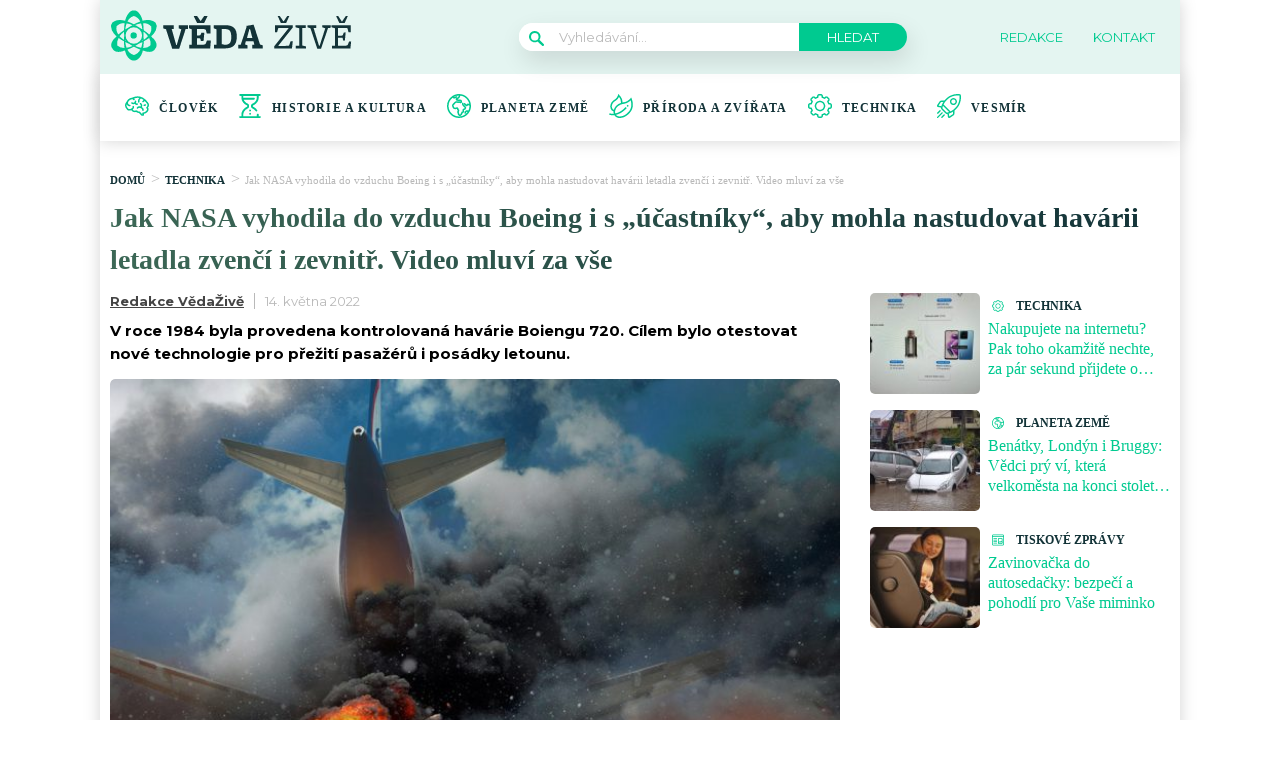

--- FILE ---
content_type: text/html; charset=UTF-8
request_url: https://vedazive.cz/technika/experimentalni-havarie-boeingu/
body_size: 56976
content:
<!DOCTYPE html>
<html lang="cs">
<head>
	<meta charset="UTF-8">
	<meta name="viewport" content="width=device-width, initial-scale=1">

					<script id="wpify-ads-position-4112">window.WpifyAds=window.WpifyAds||[];window.WpifyAds.push({"id":4112,"width":"","height":"","type":"all","switch_interval":"","ads":[{"id":180843,"devices":["mobile","non-mobile"],"seznam":{"zone_id":"","width":"","height":"","is_popup":false},"adsense":{"client":"","slot":"","width":"","height":"","format":[],"fullwidth":false},"html":{"content":"<script async src=\"https:\/\/cdn.performax.cz\/yi\/adsbypx\/px_autoads.js\"><\/script>\n<link rel=\"stylesheet\" href=\"https:\/\/cdn.performax.cz\/yi\/adsbypx\/px_autoads.css\"\/>"},"show_to":"not_from_seznam","show_on":"immediately","before":"","after":""},{"id":92139,"devices":["mobile","non-mobile"],"seznam":{"zone_id":"","width":"","height":"","is_seznam_referer":false,"is_popup":false},"adsense":{"client":"","slot":"","width":"","height":"","format":[],"fullwidth":false},"html":{"content":"<script src=\"https:\/\/d.seznam.cz\/recass\/js\/sznrecommend-measure.min.js\" data-webid=\"641\"><\/script>\n<script src=\"https:\/\/d.seznam.cz\/recass\/js\/sznrecommend.min.js\"><\/script>"},"show_to":"from_seznam","show_on":"immediately","before":"","after":""}],"raw":true,"script_id":"wpify-ads-position-4112"});</script>
					<link rel="stylesheet" type="text/css"
		  href="https://vedazive.cz/wp-content/plugins/abc-media/themes/wp-news/dist/css/onetrust.css?v=370168789">

	<link rel="stylesheet" href="https://use.typekit.net/cza2via.css">
<link href="https://fonts.googleapis.com/css2?family=Montserrat:ital,wght@0,100;0,200;0,300;0,400;0,500;0,600;0,700;0,800;0,900;1,100;1,200;1,300;1,400;1,500;1,600;1,700;1,800;1,900&display=swap" rel="stylesheet">	<link rel="stylesheet" href="https://cdn.jsdelivr.net/bxslider/4.2.12/jquery.bxslider.css">
	<script src="https://ajax.googleapis.com/ajax/libs/jquery/3.1.1/jquery.min.js"></script>

	
					<script id="wpify-ads-position-4089">window.WpifyAds=window.WpifyAds||[];window.WpifyAds.push({"id":4089,"width":"","height":"","type":"all","switch_interval":"","ads":[],"raw":true,"script_id":"wpify-ads-position-4089"});</script>
				
	<style>
		
		:root {
			--primary-font: "FreightMicro Pro";
			--primary-font-rgba: rgba(0, 202, 144, 0.7);
			--darker-primary-font-rgba: rgba(0, 202, 144, 0.9);
			--secondary-font: "Montserrat";

			--primary-color: #00ca90;
			--darker-primary-color: #133338;
			--darker-primary-color-rgba: rgba(19, 51, 56, 0.7);
			--secondary-color: #e4f5f1;
			--button-color: #14242f;
			--accent-color: #ffffff;
			--navigation-color: ;

			--gradient-linky: linear-gradient(to right, #133338 0%, #133338 100%);
			--gradient-nadpisu: linear-gradient(to right, #3c6856 0%, #133338 100%);

			--barva-textu-paticka: #133338;
			--barva-textu-api-clanky: #133338;
			--barva-textu-dalsi-clanky: #133338;

			--barva-atributy-clanku: #00ca90;
			--barva-ikon-atributu-clanku: #00ca90;
			--barva-textu-paticka-hover: #00ca90;

			--barva-pozadi-tlacitka: #b9b9b9;
			--barva-textu-tlacitka: #ffffff;
			--barva-pozadi-stitku-hover: #9ddecc;
			--barva-pozadi-share-tlacitek: #9ddecc;
			--barva-tlacitka-hledat: #00ca90;
			--barva-tlacitka-hledat-hover: #9ddecc;
			--barva-dalsi-clanky: #133338;
			--barva-ikona-menu: #00ca90;
			--barva-linky-mobilni-menu: #9ddecc;
			--barva-hodnot-atributy-clanku: #133338;
			--barva-textu-jine-weby: #133338;
			--barva-share-tlacitek: ;
			--barva-nadpisu-vypisu-clanku: #00ca90;


		}

		@keyframes fadeInUp {
		0% {
			transform: translateY(100%);
			opacity: 0;
		}
		100% {
			transform: translateY(0%);
			opacity: 1;
			}
		}

		#didomi-notice {
		animation: 0.7s fadeInUp;
		}	
	</style>
	<link rel="stylesheet" type="text/css"
		  href="https://vedazive.cz/wp-content/plugins/abc-media/themes/wp-news/build/main.css?v=1845784691">

	<style>
				
		.header__logo img {
			max-height: 70px;
		}
		
		.header__navigation__categories li img {
			height: 24px;
		}
		
		.header__navigation__categories li
		{
		}

@media (max-width: 1200px) {
    .article-feedback__report {
        padding-left: 0;
    }
    .article-list__single__thumbnail {
        width: 170px;
    }

.single-article__meta-after__tag {
            padding-top: 0;
            padding-bottom: 0;
            line-height: 15px;
        }
}

@media (max-width: 1200px) {
.single-article {
    flex-wrap: wrap;
}
.single-article__sidebar {
    display: block;
}
}




#ssp-zone-243605-branding {
			position: fixed;
			left: 50%;
			transform: translate(-50%);
			margin: 0 auto;
		}
		
		/*
		 definice vlastností třídy adFull, která se elementu s brandingem přiřadí v okamžiku, kdy je
		 do něj úspěšně vykreslena reklama; určuje šířku (2000 px) a výšku (1400 px) elementu s brandingem
		 */
		#ssp-zone-243605-branding.adFull {
			width: 2000px;
			height: 1400px;
			z-index: 2;
		}
		
		/*
		 příklad definice odsazení těla stránky o 226 px od horního okraje po vykreslení brandingu;
		 implementace pro váš web se od uvedeného příkladu může lišit (je závislá na struktuře )
		 zdrojového kódu webu
		 */
		#ssp-zone-243605-branding.adFull ~ .branding-mover {
			position: relative;

		}
		#ssp-zone-243605-branding.adFull ~ header {
			width: 1060px;
			margin-left: auto;
			margin-right: auto;

		}


.header-navigation {
    padding: 20px 10px;
    -webkit-box-shadow: 0 0 16px #d4d4d4;
    margin-left: -10px;
}
.header-categories {
    margin-left: 15px;
}
.header__navigation__mode-switch {
    margin-right: 15px;
}
.header__navigation__links {
    margin-right: 15px;
}
.lower-category-article .title {
    color: #ec00ff;
}

.breadcrumbs li a {
    color: var(--darker-primary-color);
    font-weight: 700;
}

.external-article-detail__title a:hover {
    text-decoration-color: #00ca90;
}

.tertial-article .title a:hover{
	text-decoration-color: #133338;
}

.homepage-new-category-preview .title a:hover{
	text-decoration-color: #133338;
}

.category-secondary-article .title a:hover{
	text-decoration-color: #133338;
}

.similar-articles__single__category {
    color: var(--darker-primary-color);
}

.wysiwyg-content ul li::before {
    color: var(--barva-nadpisu-vypisu-clanku);
}	</style>

	
		<script>
			var sznSkyAd;

			function setSznSky(sznSkyAdArg) {
				sznSkyAd = sznSkyAdArg;
			}
		</script>

		<meta name="szn:permalink" content="vedazive.cz/technika/experimentalni-havarie-boeingu/"/>
		<meta name="szn:hp-expire"
			  content="2022-05-28T02:16:00Z"/>
		<meta name="szn:is-family-friendly" content="true"/>
				<meta name="szn:section" content="experiment,havárie,nasa"/>
		<meta name="szn:image" content="https://vedazive.cz/wp-content/uploads/2022/05/letadlo-havarie.jpg"
			  data-description="Zdroj fotografie: Depositphotos"/>
		
	<meta name='robots' content='max-image-preview:large' />

	<!-- This site is optimized with the Yoast SEO Premium plugin v15.9 - https://yoast.com/wordpress/plugins/seo/ -->
	<title>Co přinesla NASA experimentální havárie Boeingu? | VědaŽivě.cz</title>
	<meta name="description" content="Na dálkově řízené havárii Boeingu spolupracovaly NASA a americké letectvo. Zranily se pouze připoutané figuríny." />
	<meta name="robots" content="index, follow, max-snippet:-1, max-image-preview:large, max-video-preview:-1" />
	<link rel="canonical" href="https://vedazive.cz/technika/experimentalni-havarie-boeingu/" />
	<meta property="og:locale" content="cs_CZ" />
	<meta property="og:type" content="article" />
	<meta property="og:title" content="Jak NASA vyhodila do vzduchu Boeing i s „účastníky“, aby mohla nastudovat havárii letadla zvenčí i zevnitř. Video mluví za vše" />
	<meta property="og:description" content="Na dálkově řízené havárii Boeingu spolupracovaly NASA a americké letectvo. Zranily se pouze připoutané figuríny." />
	<meta property="og:url" content="https://vedazive.cz/technika/experimentalni-havarie-boeingu/" />
	<meta property="og:site_name" content="VědaŽivě.cz" />
	<meta property="article:published_time" content="2022-05-14T02:16:00+00:00" />
	<meta property="article:modified_time" content="2025-11-12T14:20:14+00:00" />
	<meta property="og:image" content="https://vedazive.cz/wp-content/uploads/2022/05/letadlo-havarie.jpg" />
	<meta property="og:image:width" content="1000" />
	<meta property="og:image:height" content="667" />
	<meta name="twitter:card" content="summary_large_image" />
	<meta name="twitter:label1" content="Written by">
	<meta name="twitter:data1" content="Redakce VědaŽivě">
	<meta name="twitter:label2" content="Est. reading time">
	<meta name="twitter:data2" content="2 minuty">
	<meta property="og:video" content="https://www.youtube.com/embed/pMO5gLNBKKU" />
	<meta property="og:video:type" content="text/html" />
	<meta property="og:video:duration" content="47" />
	<meta property="og:video:width" content="480" />
	<meta property="og:video:height" content="360" />
	<meta property="ya:ovs:adult" content="false" />
	<meta property="ya:ovs:upload_date" content="2022-05-14T02:16:00+00:00" />
	<meta property="ya:ovs:allow_embed" content="true" />
	<!-- / Yoast SEO Premium plugin. -->


<link rel='dns-prefetch' href='//www.googletagmanager.com' />
<link rel='dns-prefetch' href='//s.w.org' />
<link rel="alternate" type="application/rss+xml" title="VědaŽivě.cz &raquo; RSS komentářů pro Jak NASA vyhodila do vzduchu Boeing i s „účastníky“, aby mohla nastudovat havárii letadla zvenčí i zevnitř. Video mluví za vše" href="https://vedazive.cz/technika/experimentalni-havarie-boeingu/feed/" />
		<script type="text/javascript">
			window._wpemojiSettings = {"baseUrl":"https:\/\/s.w.org\/images\/core\/emoji\/13.0.1\/72x72\/","ext":".png","svgUrl":"https:\/\/s.w.org\/images\/core\/emoji\/13.0.1\/svg\/","svgExt":".svg","source":{"concatemoji":"https:\/\/vedazive.cz\/wp-includes\/js\/wp-emoji-release.min.js?ver=5.7.10"}};
			!function(e,a,t){var n,r,o,i=a.createElement("canvas"),p=i.getContext&&i.getContext("2d");function s(e,t){var a=String.fromCharCode;p.clearRect(0,0,i.width,i.height),p.fillText(a.apply(this,e),0,0);e=i.toDataURL();return p.clearRect(0,0,i.width,i.height),p.fillText(a.apply(this,t),0,0),e===i.toDataURL()}function c(e){var t=a.createElement("script");t.src=e,t.defer=t.type="text/javascript",a.getElementsByTagName("head")[0].appendChild(t)}for(o=Array("flag","emoji"),t.supports={everything:!0,everythingExceptFlag:!0},r=0;r<o.length;r++)t.supports[o[r]]=function(e){if(!p||!p.fillText)return!1;switch(p.textBaseline="top",p.font="600 32px Arial",e){case"flag":return s([127987,65039,8205,9895,65039],[127987,65039,8203,9895,65039])?!1:!s([55356,56826,55356,56819],[55356,56826,8203,55356,56819])&&!s([55356,57332,56128,56423,56128,56418,56128,56421,56128,56430,56128,56423,56128,56447],[55356,57332,8203,56128,56423,8203,56128,56418,8203,56128,56421,8203,56128,56430,8203,56128,56423,8203,56128,56447]);case"emoji":return!s([55357,56424,8205,55356,57212],[55357,56424,8203,55356,57212])}return!1}(o[r]),t.supports.everything=t.supports.everything&&t.supports[o[r]],"flag"!==o[r]&&(t.supports.everythingExceptFlag=t.supports.everythingExceptFlag&&t.supports[o[r]]);t.supports.everythingExceptFlag=t.supports.everythingExceptFlag&&!t.supports.flag,t.DOMReady=!1,t.readyCallback=function(){t.DOMReady=!0},t.supports.everything||(n=function(){t.readyCallback()},a.addEventListener?(a.addEventListener("DOMContentLoaded",n,!1),e.addEventListener("load",n,!1)):(e.attachEvent("onload",n),a.attachEvent("onreadystatechange",function(){"complete"===a.readyState&&t.readyCallback()})),(n=t.source||{}).concatemoji?c(n.concatemoji):n.wpemoji&&n.twemoji&&(c(n.twemoji),c(n.wpemoji)))}(window,document,window._wpemojiSettings);
		</script>
		<style type="text/css">
img.wp-smiley,
img.emoji {
	display: inline !important;
	border: none !important;
	box-shadow: none !important;
	height: 1em !important;
	width: 1em !important;
	margin: 0 .07em !important;
	vertical-align: -0.1em !important;
	background: none !important;
	padding: 0 !important;
}
</style>
	<link rel='stylesheet' id='wp-block-library-css'  href='https://vedazive.cz/wp-includes/css/dist/block-library/style.min.css?ver=5.7.10' type='text/css' media='all' />
<link rel='stylesheet' id='abc-swb-plugin-styles-css'  href='https://vedazive.cz/wp-content/plugins/abc-media-sitewide-links/assets/css/styles.css?ver=1766456344' type='text/css' media='all' />
<link rel='stylesheet' id='animate-css'  href='https://vedazive.cz/wp-content/plugins/wp-quiz-pro/assets/frontend/css/animate.css?ver=3.6.0' type='text/css' media='all' />
<link rel='stylesheet' id='wp-quiz-css'  href='https://vedazive.cz/wp-content/plugins/wp-quiz-pro/assets/frontend/css/wp-quiz.css?ver=2.1.11' type='text/css' media='all' />
<link rel='stylesheet' id='wpify-ads-ec8ccd785f2a6a29cec26cb78e8aeb6a-css'  href='https://vedazive.cz/wp-content/plugins/wpify-ads/build/wpify-ads.css?ver=efaa56c508a6bf6dad23b4fe787178b3' type='text/css' media='all' />
<script type='text/javascript' src='https://vedazive.cz/wp-includes/js/dist/vendor/wp-polyfill.min.js?ver=7.4.4' id='wp-polyfill-js'></script>
<script type='text/javascript' id='wp-polyfill-js-after'>
( 'fetch' in window ) || document.write( '<script src="https://vedazive.cz/wp-includes/js/dist/vendor/wp-polyfill-fetch.min.js?ver=3.0.0"></scr' + 'ipt>' );( document.contains ) || document.write( '<script src="https://vedazive.cz/wp-includes/js/dist/vendor/wp-polyfill-node-contains.min.js?ver=3.42.0"></scr' + 'ipt>' );( window.DOMRect ) || document.write( '<script src="https://vedazive.cz/wp-includes/js/dist/vendor/wp-polyfill-dom-rect.min.js?ver=3.42.0"></scr' + 'ipt>' );( window.URL && window.URL.prototype && window.URLSearchParams ) || document.write( '<script src="https://vedazive.cz/wp-includes/js/dist/vendor/wp-polyfill-url.min.js?ver=3.6.4"></scr' + 'ipt>' );( window.FormData && window.FormData.prototype.keys ) || document.write( '<script src="https://vedazive.cz/wp-includes/js/dist/vendor/wp-polyfill-formdata.min.js?ver=3.0.12"></scr' + 'ipt>' );( Element.prototype.matches && Element.prototype.closest ) || document.write( '<script src="https://vedazive.cz/wp-includes/js/dist/vendor/wp-polyfill-element-closest.min.js?ver=2.0.2"></scr' + 'ipt>' );( 'objectFit' in document.documentElement.style ) || document.write( '<script src="https://vedazive.cz/wp-includes/js/dist/vendor/wp-polyfill-object-fit.min.js?ver=2.3.4"></scr' + 'ipt>' );
</script>
<script type='text/javascript' src='https://vedazive.cz/wp-includes/js/dist/hooks.min.js?ver=d0188aa6c336f8bb426fe5318b7f5b72' id='wp-hooks-js'></script>
<script type='text/javascript' src='https://vedazive.cz/wp-includes/js/dist/i18n.min.js?ver=6ae7d829c963a7d8856558f3f9b32b43' id='wp-i18n-js'></script>
<script type='text/javascript' id='wp-i18n-js-after'>
wp.i18n.setLocaleData( { 'text direction\u0004ltr': [ 'ltr' ] } );
</script>
<script type='text/javascript' src='https://vedazive.cz/wp-includes/js/dist/vendor/lodash.min.js?ver=4.17.21' id='lodash-js'></script>
<script type='text/javascript' id='lodash-js-after'>
window.lodash = _.noConflict();
</script>
<script type='text/javascript' src='https://vedazive.cz/wp-includes/js/dist/url.min.js?ver=7c99a9585caad6f2f16c19ecd17a86cd' id='wp-url-js'></script>
<script type='text/javascript' id='wp-api-fetch-js-translations'>
( function( domain, translations ) {
	var localeData = translations.locale_data[ domain ] || translations.locale_data.messages;
	localeData[""].domain = domain;
	wp.i18n.setLocaleData( localeData, domain );
} )( "default", {"translation-revision-date":"2022-10-18 14:04:13+0000","generator":"GlotPress\/4.0.0-alpha.11","domain":"messages","locale_data":{"messages":{"":{"domain":"messages","plural-forms":"nplurals=3; plural=(n == 1) ? 0 : ((n >= 2 && n <= 4) ? 1 : 2);","lang":"cs_CZ"},"You are probably offline.":["Z\u0159ejm\u011b jste offline."],"Media upload failed. If this is a photo or a large image, please scale it down and try again.":["Nahr\u00e1v\u00e1n\u00ed souboru se nezda\u0159ilo. Pokud se jedn\u00e1 o fotku, nebo velk\u00fd obr\u00e1zek, zmen\u0161ete jeho rozm\u011bry a zkuste to znovu."],"An unknown error occurred.":["Vyskytla se nezn\u00e1m\u00e1 chyba."],"The response is not a valid JSON response.":["Odpov\u011b\u010f nen\u00ed platn\u00e1 odpov\u011b\u010f ve form\u00e1tu JSON."]}},"comment":{"reference":"wp-includes\/js\/dist\/api-fetch.js"}} );
</script>
<script type='text/javascript' src='https://vedazive.cz/wp-includes/js/dist/api-fetch.min.js?ver=25cbf3644d200bdc5cab50e7966b5b03' id='wp-api-fetch-js'></script>
<script type='text/javascript' id='wp-api-fetch-js-after'>
wp.apiFetch.use( wp.apiFetch.createRootURLMiddleware( "https://vedazive.cz/wp-json/" ) );
wp.apiFetch.nonceMiddleware = wp.apiFetch.createNonceMiddleware( "828bdc6e54" );
wp.apiFetch.use( wp.apiFetch.nonceMiddleware );
wp.apiFetch.use( wp.apiFetch.mediaUploadMiddleware );
wp.apiFetch.nonceEndpoint = "https://vedazive.cz/wp-admin/admin-ajax.php?action=rest-nonce";
</script>
<script type='text/javascript' src='https://vedazive.cz/wp-content/plugins/abc-media/themes/wp-news/build/plugin.js?ver=dda5601b33b8da0a7821' id='plugin-ef7e361098f594ba3a003a49d67be5e3-js'></script>
<script type='text/javascript' src='https://vedazive.cz/wp-content/plugins/wpify-ads/build/wpify-ads.js?ver=efaa56c508a6bf6dad23b4fe787178b3' id='wpify-ads-749673f82bd0206b2938147bfed91c7b-js'></script>
<script type='text/javascript' src='https://www.googletagmanager.com/gtag/js?id=UA-178394414-2' id='google_gtagjs-js'></script>
<script type='text/javascript' id='google_gtagjs-js-after'>
window.dataLayer = window.dataLayer || [];function gtag(){dataLayer.push(arguments);}
gtag('js', new Date());
gtag('config', 'UA-178394414-2', {"anonymize_ip":true} );
</script>
<link rel="https://api.w.org/" href="https://vedazive.cz/wp-json/" /><link rel="alternate" type="application/json" href="https://vedazive.cz/wp-json/wp/v2/posts/87600" /><link rel="EditURI" type="application/rsd+xml" title="RSD" href="https://vedazive.cz/xmlrpc.php?rsd" />
<link rel="wlwmanifest" type="application/wlwmanifest+xml" href="https://vedazive.cz/wp-includes/wlwmanifest.xml" /> 
<meta name="generator" content="WordPress 5.7.10" />
<link rel='shortlink' href='https://vedazive.cz/?p=87600' />
<link rel="alternate" type="application/json+oembed" href="https://vedazive.cz/wp-json/oembed/1.0/embed?url=https%3A%2F%2Fvedazive.cz%2Ftechnika%2Fexperimentalni-havarie-boeingu%2F" />
<link rel="alternate" type="text/xml+oembed" href="https://vedazive.cz/wp-json/oembed/1.0/embed?url=https%3A%2F%2Fvedazive.cz%2Ftechnika%2Fexperimentalni-havarie-boeingu%2F&#038;format=xml" />
<meta name="generator" content="Site Kit by Google 1.14.0" /><script async src="https://securepubads.g.doubleclick.net/tag/js/gpt.js" crossorigin="anonymous"></script>

<script src="https://1gr.cz/js/uni/gemius-souhlas.js"></script>

<script type="text/javascript">
var pp_gemius_identifier = '.WqV7ebkZRLF6Z2hTdZATJchLT.IggMMr9EfWoce5Ln.x7';
// lines below shouldn't be edited
function gemius_pending(i) { window[i] = window[i] || function() {var x = window[i+'_pdata'] = window[i+'_pdata'] || []; x[x.length]=Array.prototype.slice.call(arguments, 0);};};
(function(cmds) { var c; while(c = cmds.pop()) gemius_pending(c)})(['gemius_cmd', 'gemius_hit', 'gemius_event', 'gemius_init', 'pp_gemius_hit', 'pp_gemius_event', 'pp_gemius_init']);
window.pp_gemius_cmd = window.pp_gemius_cmd || window.gemius_cmd;
(function(d,t) {try {var gt=d.createElement(t),s=d.getElementsByTagName(t)[0],l='http'+((location.protocol=='https:')?'s':''); gt.setAttribute('async','async');
gt.setAttribute('defer','defer'); gt.src=l+'://spir.hit.gemius.pl/xgemius.min.js'; s.parentNode.insertBefore(gt,s);} catch (e) {}})(document,'script');
</script> 

<script type="text/javascript">
    (function(c,l,a,r,i,t,y){
        c[a]=c[a]||function(){(c[a].q=c[a].q||[]).push(arguments)};
        t=l.createElement(r);t.async=1;t.src="https://www.clarity.ms/tag/"+i;
        y=l.getElementsByTagName(r)[0];y.parentNode.insertBefore(t,y);
    })(window, document, "clarity", "script", "pfdske3z0k");
</script>
<link rel="apple-touch-icon" sizes="180x180" href="/wp-content/uploads/fbrfg/apple-touch-icon.png">
<link rel="icon" type="image/png" sizes="32x32" href="/wp-content/uploads/fbrfg/favicon-32x32.png">
<link rel="icon" type="image/png" sizes="16x16" href="/wp-content/uploads/fbrfg/favicon-16x16.png">
<link rel="manifest" href="/wp-content/uploads/fbrfg/site.webmanifest">
<link rel="shortcut icon" href="/wp-content/uploads/fbrfg/favicon.ico">
<meta name="msapplication-TileColor" content="#ffffff">
<meta name="msapplication-config" content="/wp-content/uploads/fbrfg/browserconfig.xml">
<meta name="theme-color" content="#ffffff"><script async src="//pagead2.googlesyndication.com/pagead/js/adsbygoogle.js"></script> <script>
(adsbygoogle = window.adsbygoogle || []).push({
google_ad_client: "ca-pub-7528899691063852",
enable_page_level_ads: true,
tag_partner: "site_kit"
});
</script>
		<link rel="icon" href="https://vedazive.cz/wp-content/uploads/2023/03/cropped-vedazive-logo-32x32.jpg" sizes="32x32" />
<link rel="icon" href="https://vedazive.cz/wp-content/uploads/2023/03/cropped-vedazive-logo-192x192.jpg" sizes="192x192" />
<link rel="apple-touch-icon" href="https://vedazive.cz/wp-content/uploads/2023/03/cropped-vedazive-logo-180x180.jpg" />
<meta name="msapplication-TileImage" content="https://vedazive.cz/wp-content/uploads/2023/03/cropped-vedazive-logo-270x270.jpg" />
		<style type="text/css" id="wp-custom-css">
			.r2b2-performax-sticky-mobile .regular-ad-note{display: none;}		</style>
		
	<script>
		document.addEventListener('seznam-referrer', () => {
			window.addEventListener('load', () => {
				const links = document.querySelectorAll('a.transfer-szn-utm');
				links.forEach(link => {
					const parts = link.href.split('?');
					parts[1] = (parts[1] ? parts[1] + '&' : '') + 'utm_source=www.seznam.cz&utm_medium=sekce-z-internetu';
					link.href = parts.join('?')
				})
			})
		})
	</script>
</head>
<body >


<script src="https://ssp.imedia.cz/static/js/ssp.js"></script>
<div id="fb-root"></div>
<script async defer crossorigin="anonymous"
		src="https://connect.facebook.net/cs_CZ/sdk.js#xfbml=1&version=v7.0&appId=1550879811812331&autoLogAppEvents=1"></script>

<script src="//ssp.imedia.cz/static/js/ssp.js"></script>
<script>
	var sznAds = [];
</script>

				<script id="wpify-ads-position-4065">window.WpifyAds=window.WpifyAds||[];window.WpifyAds.push({"id":4065,"width":"","height":"","type":"","switch_interval":"","ads":[{"id":183774,"devices":["non-mobile"],"seznam":{"zone_id":"","width":"","height":"","is_popup":false},"adsense":{"client":"","slot":"","width":"","height":"","format":[],"fullwidth":false},"html":{"content":"<table id=\"r-leaderboardhp\" class=\"r-main ahead s_branding\">\n\t<tr>\n\t\t<td>\n\t\t\t<div class=\"r-head\"><span><\/span><\/div>\n\t\t\t<div class=\"r-body\">\n\t\t\t\t<div id='branding'><\/div>\n\t\t\t<\/div>\n\t\t<\/td>\n\t<\/tr>\n<\/table>"},"show_to":"not_from_seznam","show_on":"immediately","before":"","after":""},{"id":92153,"devices":["non-mobile"],"seznam":{"zone_id":"","width":"","height":"","is_seznam_referer":true,"is_popup":false},"adsense":{"client":"","slot":"","width":"","height":"","format":[],"fullwidth":false},"html":{"content":"<div id=\"ssp-zone-243605\" style=\"margin: auto; text-align: center;\"><\/div>\n<script>\nvar brandedZones = [];\nif (window.innerWidth >= 1366) {\n    document.body.insertAdjacentHTML('afterbegin', '<div id=\"ssp-zone-243605-branding\"><\/div>');\n\tbrandedZones.push({\n\t\t\"zoneId\": 243605,\n\t\t\"width\": 2000,\n\t\t\"id\": \"ssp-zone-243605\",\n\t\t\"elements\": [\n\t\t\t{id: \"ssp-zone-243605-branding\", width: 2000, height: 1400}\n\t\t]\n\t});\n}\nsssp.getAds(brandedZones);\n<\/script>"},"show_to":"from_seznam","show_on":"immediately","before":"","after":""}],"raw":true,"script_id":"wpify-ads-position-4065"});</script>
				
<div class="box-container">
					<div class="regular-ad ">
				<script id="wpify-ads-position-4080">window.WpifyAds=window.WpifyAds||[];window.WpifyAds.push({"id":4080,"width":"","height":"","type":"","switch_interval":"","ads":[],"raw":false,"script_id":"wpify-ads-position-4080"});</script>
		</div>		
	<header>
		<div class="container">
			<div class="header">
				<div class="header__menu-toggler" style="margin-right: 30px;">
					<a href="#" class="j-toggle-navigation">
						<span></span>
						<span></span>
						<span></span>
					</a>
				</div>
				<div class="header__logo">
					<a href="https://vedazive.cz">
						<img src="https://vedazive.cz/wp-content/uploads/2022/02/veda_zive1.svg">
					</a>
				</div>
				<div style="display: flex; align-items: center;">


					<a href="#"
					   class="header__navigation__mode-switch header__navigation__mode-switch--mobile "
					   style="margin: 0; margin-right: 20px;">
						<span>
							<img src="https://vedazive.cz/wp-content/plugins/abc-media/themes/wp-news/dist/img/moon.svg">
						</span>
					</a>
					<div class="header__navigation-toggler">
						<a href="#" class="j-toggle-search">
							<svg xmlns="http://www.w3.org/2000/svg" width="15" height="15">
								<path fill="#00ca90"
									  d="M5.797 9.545a3.75 3.75 0 1 1-.007-7.501 3.75 3.75 0 0 1 .01 7.501h-.003zm4.653-.644c1.837-2.543 1.222-6.063-1.371-7.863-2.593-1.8-6.185-1.199-8.02 1.344-1.837 2.543-1.223 6.063 1.37 7.863a5.85 5.85 0 0 0 6.252.254l4.242 4.134c.458.472 1.22.491 1.702.042a1.164 1.164 0 0 0 0-1.711z"/>
							</svg>
						</a>
					</div>
				</div>
				<div class="header__navigation__search hidden-xs">
					<div class="search-form">
						<form action="https://vedazive.cz" method="GET">
							<svg class="search-form__magnify" xmlns="http://www.w3.org/2000/svg" width="15" height="15">
								<path fill="#00ca90"
									  d="M5.797 9.545a3.75 3.75 0 1 1-.007-7.501 3.75 3.75 0 0 1 .01 7.501h-.003zm4.653-.644c1.837-2.543 1.222-6.063-1.371-7.863-2.593-1.8-6.185-1.199-8.02 1.344-1.837 2.543-1.223 6.063 1.37 7.863a5.85 5.85 0 0 0 6.252.254l4.242 4.134c.458.472 1.22.491 1.702.042a1.164 1.164 0 0 0 0-1.711z"/>
							</svg>
							<input type="text" name="s" placeholder="Vyhledávání...">
							<input type="submit" value="Hledat">
						</form>
					</div>
				</div>
				<ul class="header__navigation__links hidden-s">
					<li>
						<a href="https://vedazive.cz/redakce/">
							<img src="">
							<span>Redakce</span>
						</a>
					</li>
					<li>
						<a href="https://vedazive.cz/kontakt/">
							<img src="">
							<san>Kontakt</san>

						</a>
					</li>
				</ul>
			</div>
		</div>
	</header>
	<nav class="header-navigation hidden-s">
		<div class="container">
			<div class="header-categories">
				<ul class="header__navigation__categories">
											<li>
                        <span class="menu-icon-wrapper"><img src="https://vedazive.cz/wp-content/uploads/2022/02/motivace.svg"></span>
							<a href="https://vedazive.cz/kategorie/clovek/">Člověk</a>
						</li>
												<li>
                        <span class="menu-icon-wrapper"><img src="https://vedazive.cz/wp-content/uploads/2022/02/hourglass-1.svg"></span>
							<a href="https://vedazive.cz/kategorie/historie-kultura/">Historie a kultura</a>
						</li>
												<li>
                        <span class="menu-icon-wrapper"><img src="https://vedazive.cz/wp-content/uploads/2022/02/world-map-2.svg"></span>
							<a href="https://vedazive.cz/kategorie/planeta-zeme/">Planeta Země</a>
						</li>
												<li>
                        <span class="menu-icon-wrapper"><img src="https://vedazive.cz/wp-content/uploads/2022/02/leaf-1-1.svg"></span>
							<a href="https://vedazive.cz/kategorie/priroda-zvirata/">Příroda a zvířata</a>
						</li>
												<li>
                        <span class="menu-icon-wrapper"><img src="https://vedazive.cz/wp-content/uploads/2022/02/settings-1.svg"></span>
							<a href="https://vedazive.cz/kategorie/technika/">Technika</a>
						</li>
												<li>
                        <span class="menu-icon-wrapper"><img src="https://vedazive.cz/wp-content/uploads/2022/02/shuttle-1.svg"></span>
							<a href="https://vedazive.cz/kategorie/vesmir/">Vesmír</a>
						</li>
										</ul>
				<a href="#"
				   class="header__navigation__mode-switch  ">
                <span>
                    <img src="https://vedazive.cz/wp-content/plugins/abc-media/themes/wp-news/dist/img/moon.svg">
                </span>
				</a>
			</div>
		</div>
	</nav>

	<div class="mobile-navigation mobile-navigation--mobile-hidden" style="hidden">
		<!--
    <div class="header__navigation__search">
        <div class="search-form">
            <form action="https://vedazive.cz" method="GET">
                <svg class="search-form__magnify" xmlns="http://www.w3.org/2000/svg" width="15" height="15">
                    <path fill="#ffffff"
                          d="M5.797 9.545a3.75 3.75 0 1 1-.007-7.501 3.75 3.75 0 0 1 .01 7.501h-.003zm4.653-.644c1.837-2.543 1.222-6.063-1.371-7.863-2.593-1.8-6.185-1.199-8.02 1.344-1.837 2.543-1.223 6.063 1.37 7.863a5.85 5.85 0 0 0 6.252.254l4.242 4.134c.458.472 1.22.491 1.702.042a1.164 1.164 0 0 0 0-1.711z"/>
                </svg>
                <input type="text" name="s" placeholder="Vyhledávání...">
                <input type="submit" value="Hledat">
            </form>
        </div>
    </div>
-->

		<nav class="header-navigation">
			<div class="container">
				<div class="header-categories">
					<ul class="header__navigation__categories">
													<li>
								<span class="menu-icon-wrapper"><img
											src="https://vedazive.cz/wp-content/uploads/2022/02/motivace.svg"></span>
								<a href="https://vedazive.cz/kategorie/clovek/">Člověk</a>
							</li>
														<li>
								<span class="menu-icon-wrapper"><img
											src="https://vedazive.cz/wp-content/uploads/2022/02/hourglass-1.svg"></span>
								<a href="https://vedazive.cz/kategorie/historie-kultura/">Historie a kultura</a>
							</li>
														<li>
								<span class="menu-icon-wrapper"><img
											src="https://vedazive.cz/wp-content/uploads/2022/02/world-map-2.svg"></span>
								<a href="https://vedazive.cz/kategorie/planeta-zeme/">Planeta Země</a>
							</li>
														<li>
								<span class="menu-icon-wrapper"><img
											src="https://vedazive.cz/wp-content/uploads/2022/02/leaf-1-1.svg"></span>
								<a href="https://vedazive.cz/kategorie/priroda-zvirata/">Příroda a zvířata</a>
							</li>
														<li>
								<span class="menu-icon-wrapper"><img
											src="https://vedazive.cz/wp-content/uploads/2022/02/settings-1.svg"></span>
								<a href="https://vedazive.cz/kategorie/technika/">Technika</a>
							</li>
														<li>
								<span class="menu-icon-wrapper"><img
											src="https://vedazive.cz/wp-content/uploads/2022/02/shuttle-1.svg"></span>
								<a href="https://vedazive.cz/kategorie/vesmir/">Vesmír</a>
							</li>
												</ul>
					<!--
                <a href="#"
                   class="header__navigation__mode-switch  ">
                <span>
                    <img src="https://vedazive.cz/wp-content/plugins/abc-media/themes/wp-news/dist/img/moon.svg">
                </span>
                </a>
-->
				</div>
			</div>
		</nav>

		<ul class="header__navigation__links">
			<li>
				<a href="https://vedazive.cz/redakce/">
					<img src="https://vedazive.cz/wp-content/plugins/abc-media/themes/wp-news/dist/img/redakce-icon.svg">
					<span>Redakce</span>
				</a>
			</li>
			<li>
				<a href="https://vedazive.cz/kontakt/">
					<img src="https://vedazive.cz/wp-content/plugins/abc-media/themes/wp-news/dist/img/kontakt-icon.svg">
					<san>Kontakt</san>

				</a>
			</li>
		</ul>
	</div>


	<div class="mobile-search mobile-search--mobile-hidden" style="hidden">

		<div class="header__navigation__search">
			<div class="search-form">
				<form action="https://vedazive.cz" method="GET">
					<svg class="search-form__magnify" xmlns="http://www.w3.org/2000/svg" width="15" height="15">
						<path fill="#ffffff"
							  d="M5.797 9.545a3.75 3.75 0 1 1-.007-7.501 3.75 3.75 0 0 1 .01 7.501h-.003zm4.653-.644c1.837-2.543 1.222-6.063-1.371-7.863-2.593-1.8-6.185-1.199-8.02 1.344-1.837 2.543-1.223 6.063 1.37 7.863a5.85 5.85 0 0 0 6.252.254l4.242 4.134c.458.472 1.22.491 1.702.042a1.164 1.164 0 0 0 0-1.711z"/>
					</svg>
					<input type="text" name="s" placeholder="Vyhledávání...">
					<input type="submit" value="Hledat">
				</form>
			</div>
		</div>

	</div>

<main class="container">

    <ul class="breadcrumbs">
		        <li><a href="https://vedazive.cz">Domů</a></li>
        <li><a href="https://vedazive.cz/kategorie/technika/"
               class="uppercase">Technika</a></li>
        <li><span>Jak NASA vyhodila do vzduchu Boeing i s „účastníky“, aby mohla nastudovat havárii letadla zvenčí i zevnitř. Video mluví za vše</span>
        </li>
    </ul>

    <div class="wysiwyg-content">
        <h1 class="main-title">Jak NASA vyhodila do vzduchu Boeing i s „účastníky“, aby mohla nastudovat havárii letadla zvenčí i zevnitř. Video mluví za vše</h1>
    </div>

    <div class="single-article">
        <div class="single-article__content" id="singleArticleContent">

			                <div class="single-article__meta-after">
                    <div class="single-article__meta-after__author">
						                        <a href="https://vedazive.cz/author/redakce-vedazive/">Redakce VědaŽivě</a>
                        <div class="single-article__meta-after__date">
							14. května 2022                        </div>
                    </div>
                </div>
				

            <div class="article-perex">
				<p>V roce 1984 byla provedena kontrolovaná havárie Boiengu 720. Cílem bylo otestovat nové technologie pro přežití pasažérů i posádky letounu.</p>
            </div>

							<div class="regular-ad ">
				<script id="wpify-ads-position-4059">window.WpifyAds=window.WpifyAds||[];window.WpifyAds.push({"id":4059,"width":"","height":"","type":"","switch_interval":"","ads":[{"id":92097,"devices":["mobile","non-mobile"],"seznam":{"zone_id":"","width":"","height":"","is_seznam_referer":false,"is_popup":false},"adsense":{"client":"ca-pub-7528899691063852","slot":"4488885716","width":"","height":"","format":[],"fullwidth":true},"html":{"content":""},"show_to":"not_from_seznam","show_on":"immediately","before":"\t\t<div class=regular-ad-note>\n\t\t\t\tReklama\n\t\t<\/div>\n\t\t","after":""}],"raw":false,"script_id":"wpify-ads-position-4059"});</script>
		</div>		

            <div class="single-article__thumbnail-wrapper">
								                    <div class="single-article__thumbnail--no-slider">
						                        <div class="article-image-wrapper">
							<img width="623" height="410" src="https://vedazive.cz/wp-content/uploads/2022/05/letadlo-havarie-710x467.jpg" class="attachment-gallery-preview size-gallery-preview wp-post-image" alt="" loading="lazy" />							                                <a href="#" class="article-image-wrapper-display" style="bottom: 20px;">
                                    <span class="article-image-wrapper-i">i</span>
                                    <span class="article-image-wrapper-author">Zdroj fotografie: Depositphotos</span>
                                </a>
								                        </div>
						                    </div>
                </div>
				



								<div class="regular-ad ">
				<script id="wpify-ads-position-4038">window.WpifyAds=window.WpifyAds||[];window.WpifyAds.push({"id":4038,"width":"","height":"","type":"","switch_interval":"","ads":[],"raw":false,"script_id":"wpify-ads-position-4038"});</script>
		</div>		
                                   
                <div class="wysiwyg-content" id="mainArticleContent">
					
<p>Exploze byla provedena na dálku a během experimentu se nikdo kromě figurín nezranil. Test proběhl 1. prosince 1984, byl připravován po více jak 4 roky a všechno šlo podle plánu. Demonstrace se ukázala jako skutečně ohromující a <strong>plameny výsledné havárie nešlo uhasit déle než hodinu</strong>. Ve výsledku se ukázalo, že havárii takového druhu může přežít až čtvrtina pasažérů stroje. Přídavky do paliva nesnížily šanci na jeho vznícení.				<div class="regular-ad ">
				<script id="wpify-ads-position-4041">window.WpifyAds=window.WpifyAds||[];window.WpifyAds.push({"id":4041,"width":"","height":"","type":"all","switch_interval":"","ads":[{"id":182760,"devices":["non-mobile"],"seznam":{"zone_id":"323758","width":"480","height":"300","is_popup":false},"adsense":{"client":"","slot":"","width":"","height":"","format":[],"fullwidth":false},"html":{"content":""},"show_to":"from_seznam","show_on":"immediately","before":"\t\t<div class=regular-ad-note>\n\t\t\t\tReklama\n\t\t<\/div>\n\t\t","after":""},{"id":92106,"devices":["mobile"],"seznam":{"zone_id":"243620","width":"480","height":"480","is_seznam_referer":true,"is_popup":false},"adsense":{"client":"","slot":"","width":"","height":"","format":[],"fullwidth":false},"html":{"content":""},"show_to":"from_seznam","show_on":"immediately","before":"\t\t<div class=regular-ad-note>\n\t\t\t\tReklama\n\t\t<\/div>\n\t\t","after":""},{"id":92100,"devices":["non-mobile","mobile"],"seznam":{"zone_id":"","width":"","height":"","is_seznam_referer":false,"is_popup":false},"adsense":{"client":"ca-pub-7528899691063852","slot":"8236559033","width":"","height":"","format":[],"fullwidth":true},"html":{"content":""},"show_to":"not_from_seznam","show_on":"immediately","before":"\t\t<div class=regular-ad-note>\n\t\t\t\tReklama\n\t\t<\/div>\n\t\t","after":""}],"raw":false,"script_id":"wpify-ads-position-4041"});</script>
		</div>		</p>



<h2 id="h-p-d-na-vojensk-z-kladn">Pád na vojenské základně</h2>



<p>Dalším závěrem bylo, že je potřeba změnit vybavenost sedaček v&nbsp;letadle pro větší bezpečnost budoucích pasažérů. Inženýři <a href="/tag/nasa/">NASA</a> také zjistili, že přistávací systém nastavitelný na centimetry a <strong>letecký kolimátor mohou pilotům výrazně pomoci</strong> při bezpečném přistávání. Experimentální stroj vzlétl ráno 1. prosince 1984 z&nbsp;Edwardsovy letecké základny v&nbsp;Kalifornii. Nádrže byly plné (34 tun paliva) a Boeing letěl ve výšce 700 metrů.</p>


<div class="article-image-wrapper">
<figure class="wp-block-image size-large"><img loading="lazy" width="1000" height="694" src="https://vedazive.cz/wp-content/uploads/2022/05/boeing-ve-vzduchu.jpg" alt="" class="wp-image-87602" srcset="https://vedazive.cz/wp-content/uploads/2022/05/boeing-ve-vzduchu.jpg 1000w, https://vedazive.cz/wp-content/uploads/2022/05/boeing-ve-vzduchu-320x222.jpg 320w, https://vedazive.cz/wp-content/uploads/2022/05/boeing-ve-vzduchu-768x533.jpg 768w, https://vedazive.cz/wp-content/uploads/2022/05/boeing-ve-vzduchu-720x500.jpg 720w" sizes="(max-width: 1000px) 100vw, 1000px" />
<a href="#" class="article-image-wrapper-display"><span class="article-image-wrapper-i">i</span><span class="article-image-wrapper-author">Zdroj fotografie: Pxhere</span></a></div>


<p>Celková doba letu byla asi 9 minut, následně se stroj vydal vstříc hladkému sestupu. Po překonání rozhodné výšky (decision-making height) 46 metrů se letadlo otočilo lehce napravo od cílené trajektorie a <strong>vstoupilo do tzv. holandského kroku. Jde o manévr</strong>, kdy se letoun dostává do bočních kmitů a jeho ocas se pohybuje ze strany na stranu. Pohyb tohoto typu narušuje boční stabilitu celého stroje. Poprvé se vlastnost objevila u vojenských letadel.				<div class="regular-ad ad-post-half-content">
				<script id="wpify-ads-position-4044">window.WpifyAds=window.WpifyAds||[];window.WpifyAds.push({"id":4044,"width":"","height":"","type":"","switch_interval":"","ads":[{"id":192794,"devices":["mobile","non-mobile"],"seznam":{"zone_id":"","width":"","height":"","is_popup":false},"adsense":{"client":"","slot":"","width":"","height":"","format":[],"fullwidth":false},"html":{"content":"<!-- vedazive.cz \/ outstream -->\n<script src=\"https:\/\/cdn.performax.cz\/px2\/flexo.js?1\" async><\/script>\n<div id=\"PX_22204_136942629933124\"><\/div>\n<script>\n          window.px2 = window.px2 || { conf: {},queue: [] };\n          px2.queue.push(function () {\n              px2.render({\n                  slot: {\n                      id: 22204\n                  },\n                  elem: \"PX_22204_136942629933124\"\n              })\n          });\n<\/script>"},"show_to":"not_from_seznam","show_on":"page_load","before":"\t\t<div class=regular-ad-note>\n\t\t\t\tReklama\n\t\t<\/div>\n\t\t","after":""},{"id":92109,"devices":["mobile"],"seznam":{"zone_id":"243623","width":"480","height":"480","is_seznam_referer":true,"is_popup":false},"adsense":{"client":"","slot":"","width":"","height":"","format":[],"fullwidth":false},"html":{"content":""},"show_to":"from_seznam","show_on":"immediately","before":"\t\t<div class=regular-ad-note>\n\t\t\t\tReklama\n\t\t<\/div>\n\t\t","after":""}],"raw":false,"script_id":"wpify-ads-position-4044"});</script>
		</div>		</p>



<h2 id="h-prop-chnut-motoru-a-trupu">Propíchnutí motoru a trupu</h2>



<p>Boeing pokračoval v&nbsp;sestupu a minul část ranveje v&nbsp;rychlosti nižší, než bylo potřeba. Následně dostal vzdálený příkaz k&nbsp;přistání. Dotkl se ranveje v&nbsp;náklonu na levé křídlo a při plném tahu. <strong>Nos stroje se také vychýlil doleva</strong>. Na pruzích byla nastavena masivní kovová zařízení, která měla zaručit rotování. Jedno z&nbsp;nich trefilo 3. motor hned za spalovací komorou, následkem čehož zůstal tento motor držet na křídle.</p>



<p>Druhá „nástraha“ propíchla trup <a href="/tag/letadlo/">letadla</a>. Následkem toho se dostalo ven palivo a stroj začal hořet. Podle odborníků by se v&nbsp;reálné nouzové situaci choval stroj trochu odlišně. Nicméně celý <strong>experiment byl v&nbsp;rámci dosažitelných podmínek velmi věrohodný</strong>. Dovolil tak řadě odborníků získat obrovskou spoustu informací pro budoucí leteckou bezpečnost. Ostatně stejné zkoušky se dělají zcela běžně s&nbsp;automobily všech světových značek.				<div class="regular-ad ">
				<script id="wpify-ads-position-4047">window.WpifyAds=window.WpifyAds||[];window.WpifyAds.push({"id":4047,"width":"","height":"","type":"","switch_interval":"","ads":[],"raw":false,"script_id":"wpify-ads-position-4047"});</script>
		</div>		</p>



<p class="has-text-align-center"><strong>Jak velkým strachem z&nbsp;létání trpíte?</strong></p>



<figure class="wp-block-embed is-type-video is-provider-youtube wp-block-embed-youtube wp-embed-aspect-4-3 wp-has-aspect-ratio"><div class="wp-block-embed__wrapper">
<iframe loading="lazy" title="Controlled Impact Demonstration (CID) flight video montage" width="500" height="375" src="https://www.youtube.com/embed/pMO5gLNBKKU?feature=oembed" frameborder="0" allow="accelerometer; autoplay; clipboard-write; encrypted-media; gyroscope; picture-in-picture" allowfullscreen></iframe>
</div></figure>



<h4 id="h-zdroj-sciencedirect">Zdroj: <a href="https://www.sciencedirect.com/" target="_blank" rel="noreferrer noopener">ScienceDirect</a></h4>




                </div>

								<div class="regular-ad ">
				<script id="wpify-ads-position-4050">window.WpifyAds=window.WpifyAds||[];window.WpifyAds.push({"id":4050,"width":"","height":"","type":"","switch_interval":"","ads":[{"id":92112,"devices":["mobile","non-mobile"],"seznam":{"zone_id":"","width":"","height":"","is_seznam_referer":false,"is_popup":false},"adsense":{"client":"ca-pub-7528899691063852","slot":"2984232355","width":"","height":"","format":[],"fullwidth":true},"html":{"content":""},"show_to":"not_from_seznam","show_on":"page_load","before":"\t\t<div class=regular-ad-note>\n\t\t\t\tReklama\n\t\t<\/div>\n\t\t","after":""}],"raw":false,"script_id":"wpify-ads-position-4050"});</script>
		</div>		
                <div class="post-pagination" style="margin-top: 30px;">

					
                </div>


				
								<div class="regular-ad ad-post-after-gallery">
				<script id="wpify-ads-position-4071">window.WpifyAds=window.WpifyAds||[];window.WpifyAds.push({"id":4071,"width":"","height":"","type":"","switch_interval":"","ads":[{"id":92118,"devices":["mobile"],"seznam":{"zone_id":"243626","width":"480","height":"480","is_seznam_referer":true,"is_popup":false},"adsense":{"client":"","slot":"","width":"","height":"","format":[],"fullwidth":false},"html":{"content":""},"show_to":"from_seznam","show_on":"immediately","before":"\t\t<div class=regular-ad-note>\n\t\t\t\tReklama\n\t\t<\/div>\n\t\t","after":""},{"id":92115,"devices":["non-mobile"],"seznam":{"zone_id":"243614","width":"560","height":"315","is_seznam_referer":true,"is_popup":false},"adsense":{"client":"","slot":"","width":"","height":"","format":[],"fullwidth":false},"html":{"content":""},"show_to":"from_seznam","show_on":"immediately","before":"\t\t<div class=regular-ad-note>\n\t\t\t\tReklama\n\t\t<\/div>\n\t\t","after":""}],"raw":false,"script_id":"wpify-ads-position-4071"});</script>
		</div>		
                <div class="single-article__cta-source">
					                </div>

                <div class="szn-fb-bar">
					                        <div class="szn-fb-bar__szn">
                            <div class="szn-fb-bar__szn__like">
                                <script src="https://pocitadlolibise.seznam.cz/pocitadlolibise.js" async></script>
                                <seznam-pocitadlolibise entity="https://vedazive.cz/technika/experimentalni-havarie-boeingu/"
                                                        style="    --background-color: transparent;    --primary-color: #c00;    --count-color: #c00;    --hover-color: #a00;    --active-color: #a00;"></seznam-pocitadlolibise>
                            </div>
                            <div class="szn-fb-bar__szn__comment" style="display: flex; align-items: center;">
                                <a href="https://vedazive.cz/diskuze/experimentalni-havarie-boeingu"
                                   style="display: flex; padding-bottom: 2px; align-items: center;">
                                    <svg class="d_Q" viewBox="0 0 14 14" xmlns="http://www.w3.org/2000/svg"
                                         style="height: 15px; margin-right: 6px;">
                                        <path fill="#c00"
                                              d="M7 10c-3.316 0-5-.619-5-4 0-3.381 1.684-4 5-4s5 .619 5 4c0 3.381-1.684 4-5 4zM7 0C2.452 0 0 1.582 0 6c0 2.33.688 3.864 2 4.801V14l4-2-.074-.037c.345.022.7.037 1.074.037 4.548 0 7-1.582 7-6s-2.452-6-7-6z"></path>
                                    </svg>

                                    <span>Diskuze</span> <span style="padding-left: 6px;"
                                                               class="szn-comments-count"></span>
                                </a>
                                <script type="text/javascript" src="https://d21-a.sdn.cz/d_21/sl/3/loader.js"></script>
                                <script>
                                  $(document).ready(function () {
                                    window.SZN.DiscussionLoader.load(['commentCount']).then(() => {
                                      window.SZN.Discussion.discussionFetchCommentCount('vedazive.cz/technika/experimentalni-havarie-boeingu/')
                                          .then(result => {
                                            $('.szn-comments-count').text(result['vedazive.cz/technika/experimentalni-havarie-boeingu/'].commentCount); // -> Number
                                          });
                                    });
                                  });
                                </script>

                                <a href="https://vedazive.cz/diskuze/experimentalni-havarie-boeingu"
                                   class="szn-fb-bar__szn__tooltip">
                                    <svg version="1.1" id="Capa_1" xmlns="http://www.w3.org/2000/svg"
                                         xmlns:xlink="http://www.w3.org/1999/xlink" x="0px" y="0px"
                                         viewBox="0 0 512 512" style="height: 12px;" xml:space="preserve">
									<g>
                                        <g>
                                            <path fill="#fff" d="M501.874,482.794c-6.312-3.676-44.743-27.475-65.305-70.505c48.023-44.904,75.337-107.371,75.337-171.301
												c0-132.31-115.369-240.956-255.953-240.956S0,108.678,0,240.988s115.369,240.956,255.953,240.956
												c18.872,0,39.143-1.769,67.111-7.645c73.508,39.06,139.486,37.962,164.589,37.566c11.175-0.139,19.288,1.879,23.463-9.666
												C513.942,494.455,509.762,485.51,501.874,482.794z M285.948,361.966c0,16.564-13.429,29.995-29.995,29.995
												c-16.566,0-29.995-13.431-29.995-29.995V240.988c0-16.566,13.429-29.995,29.995-29.995c16.566,0,29.995,13.429,29.995,29.995
												V361.966z M255.953,165.002c-16.566,0-29.995-13.431-29.995-29.995c0-16.566,13.429-29.995,29.995-29.995
												c16.566,0,29.995,13.429,29.995,29.995C285.948,151.572,272.519,165.002,255.953,165.002z"/>
                                        </g>
                                    </g>
									</svg>
                                    Vstoupit do diskuze
                                </a>
                            </div>
                        </div>
					                    <div class="szn-fb-bar__fb">
                        <a id="fb-share"
                            onClick="window.open('http://www.facebook.com/sharer.php?s=100&p[title]=Jak NASA vyhodila do vzduchu Boeing i s „účastníky“, aby mohla nastudovat havárii letadla zvenčí i zevnitř. Video mluví za vše&p[url]=https://vedazive.cz/technika/experimentalni-havarie-boeingu/','sharer','toolbar=0,status=0,width=580,height=325');"
                            href="javascript: void(0)"
                            style="text-decoration:none; display: flex; flex-direction: row; align-items: center; color: inherit;"
                            class="hover-underline">
							<svg width="33" height="33" aria-label="Facebook" class="c_M c_dO c_L" viewBox="0 0 21 20" xmlns="http://www.w3.org/2000/svg"><path d="M10.5 0C4.98 0 .5 4.5.5 10.05c0 5.04 3.7 9.2 8.5 9.93V12.7H6.54v-2.64h2.48V8.31c0-2.9 1.4-4.18 3.81-4.18 1.15 0 1.77.08 2.05.12v2.3h-1.64c-1.02 0-1.38.98-1.38 2.08v1.44h3l-.4 2.64h-2.6V20a10.03 10.03 0 0 0 8.65-9.95C20.5 4.5 16.02 0 10.5 0Z" fill="#1877F2"></path></svg>
                        </a>
                    </div>
                </div>


								<div class="regular-ad ">
				<script id="wpify-ads-position-4053">window.WpifyAds=window.WpifyAds||[];window.WpifyAds.push({"id":4053,"width":"","height":"","type":"","switch_interval":"","ads":[{"id":92124,"devices":["mobile","non-mobile"],"seznam":{"zone_id":"","width":"","height":"","is_seznam_referer":false,"is_popup":false},"adsense":{"client":"","slot":"","width":"","height":"","format":[],"fullwidth":false},"html":{"content":"<div data-szn-recass-box='{\"zone_id\": 9833}'><\/div>"},"show_to":"from_seznam","show_on":"immediately","before":"\t\t<div class=regular-ad-note>\n\t\t\t\tReklama\n\t\t<\/div>\n\t\t","after":""},{"id":92121,"devices":["mobile","non-mobile"],"seznam":{"zone_id":"","width":"","height":"","is_seznam_referer":false,"is_popup":false},"adsense":{"client":"","slot":"","width":"","height":"","format":[],"fullwidth":false},"html":{"content":"<script async src=\"https:\/\/pagead2.googlesyndication.com\/pagead\/js\/adsbygoogle.js?client=ca-pub-7528899691063852\"\n     crossorigin=\"anonymous\"><\/script>\n<ins class=\"adsbygoogle\"\n     style=\"display:block\"\n     data-ad-format=\"autorelaxed\"\n     data-ad-client=\"ca-pub-7528899691063852\"\n     data-ad-slot=\"8446929367\"><\/ins>\n<script>\n     (adsbygoogle = window.adsbygoogle || []).push({});\n<\/script>"},"show_to":"not_from_seznam","show_on":"page_load","before":"\t\t<div class=regular-ad-note>\n\t\t\t\tReklama\n\t\t<\/div>\n\t\t","after":""}],"raw":false,"script_id":"wpify-ads-position-4053"});</script>
		</div>		

<!--                <div class="currently-reading">-->
<!--                    <div class="currently-reading-icon">-->
<!---->
<!--                    </div>-->
<!--					--><!--                    <span><span class="value">--><!--</span> --><!--</span>-->
<!--                </div>-->

                <div class="author-box">
					                    <div class="author-box__body">
                        <small>Autor článku</small>
                        <h3><a href="https://vedazive.cz/author/redakce-vedazive/"
                               title="Redakce VědaŽivě">
								Redakce VědaŽivě                            </a></h3>
						                    </div>
                    <div class="author-box__links">
																								                            <a href="/cdn-cgi/l/email-protection#67150203060c040227110203061d0e110249041d">
								<svg xmlns="http://www.w3.org/2000/svg" width="24" height="24" viewBox="0 0 15 15">
									<path fill="none" stroke="#00ca90" d="m.5 4.5l7 4l7-4m-13-3h12a1 1 0 0 1 1 1v10a1 1 0 0 1-1 1h-12a1 1 0 0 1-1-1v-10a1 1 0 0 1 1-1Z"/>
								</svg>
                            </a>
						                    </div>
                </div>

								<div class="regular-ad ">
				<script data-cfasync="false" src="/cdn-cgi/scripts/5c5dd728/cloudflare-static/email-decode.min.js"></script><script id="wpify-ads-position-4056">window.WpifyAds=window.WpifyAds||[];window.WpifyAds.push({"id":4056,"width":"","height":"","type":"","switch_interval":"","ads":[],"raw":false,"script_id":"wpify-ads-position-4056"});</script>
		</div>		

                <div class="more-articles-wrapper">

									<div class="regular-ad ">
				<script id="wpify-ads-position-4074">window.WpifyAds=window.WpifyAds||[];window.WpifyAds.push({"id":4074,"width":"","height":"","type":"","switch_interval":"","ads":[],"raw":false,"script_id":"wpify-ads-position-4074"});</script>
		</div>		
					                        <div class="article-list__single article-detail-article-list article-bookmark-wrapper">
                            <div class="article-list__single__content">

                                <div class="upper-content">
										<span class="icon">
											<img src="https://vedazive.cz/wp-content/uploads/2022/02/PR.svg"
                                                 width="12" height="12" loading="lazy">
										</span>
                                    <span class="icon-category">
                            Tiskové zprávy                        </span>
                                    |
                                    <img class="read-icon" width="16" height="16" loading="lazy"
                                         src="https://vedazive.cz/wp-content/uploads/2021/12/eye-1-1-1.svg">
									                                    <span><span class="mobile-hidden">PŘEČTENÍ: </span>16791</span>
                                </div>

                                <div class="article-list__single__title">
                                    <a href="https://vedazive.cz/pr-clanky/souboj-ledu-a-horka-proc-je-kombinace-mraziveho-vzduchu-a-termalni-vody-balzamem-pro-telo-i-dusi/" class="no-decor-color">
										Souboj ledu a horka: Proč je kombinace mrazivého vzduchu a termální vody balzámem pro tělo i duši                                    </a>
                                </div>

                                <div class="article-list__single__read-more">
                                    <a href="https://vedazive.cz/pr-clanky/souboj-ledu-a-horka-proc-je-kombinace-mraziveho-vzduchu-a-termalni-vody-balzamem-pro-telo-i-dusi/">
                                        <span>Číst dále</span>
                                        <img src="https://vedazive.cz/wp-content/uploads/2021/12/arrow-right-blue-1-1.svg" width="17"
                                             height="10" loading="lazy">
                                    </a>
                                </div>
                            </div>
                            <div class="article-list__single__thumbnail">
                                <a href="https://vedazive.cz/pr-clanky/souboj-ledu-a-horka-proc-je-kombinace-mraziveho-vzduchu-a-termalni-vody-balzamem-pro-telo-i-dusi/" class="no-decor-color">
									<img width="287" height="203" src="https://vedazive.cz/wp-content/uploads/2025/12/otuzovani-287x203.png" class="attachment-category-post size-category-post wp-post-image" alt="" loading="lazy" />                                </a>
                            </div>
                        </div>
										<div class="regular-ad ">
				<script id="wpify-ads-position-4068">window.WpifyAds=window.WpifyAds||[];window.WpifyAds.push({"id":4068,"width":"","height":"","type":"","switch_interval":"","ads":[],"raw":false,"script_id":"wpify-ads-position-4068"});</script>
		</div>		                        <div class="article-list__single article-detail-article-list article-bookmark-wrapper">
                            <div class="article-list__single__content">

                                <div class="upper-content">
										<span class="icon">
											<img src="https://vedazive.cz/wp-content/uploads/2022/02/settings-1.svg"
                                                 width="12" height="12" loading="lazy">
										</span>
                                    <span class="icon-category">
                            Technika                        </span>
                                    |
                                    <img class="read-icon" width="16" height="16" loading="lazy"
                                         src="https://vedazive.cz/wp-content/uploads/2021/12/eye-1-1-1.svg">
									                                    <span><span class="mobile-hidden">PŘEČTENÍ: </span>15054</span>
                                </div>

                                <div class="article-list__single__title">
                                    <a href="https://vedazive.cz/technika/nakupujete-na-internetu-pak-toho-okamzite-nechte-za-par-sekund-prijdete-o-vsechny-sve-penize/" class="no-decor-color">
										Nakupujete na internetu? Pak toho okamžitě nechte, za pár sekund přijdete o všechny své peníze                                    </a>
                                </div>

                                <div class="article-list__single__read-more">
                                    <a href="https://vedazive.cz/technika/nakupujete-na-internetu-pak-toho-okamzite-nechte-za-par-sekund-prijdete-o-vsechny-sve-penize/">
                                        <span>Číst dále</span>
                                        <img src="https://vedazive.cz/wp-content/uploads/2021/12/arrow-right-blue-1-1.svg" width="17"
                                             height="10" loading="lazy">
                                    </a>
                                </div>
                            </div>
                            <div class="article-list__single__thumbnail">
                                <a href="https://vedazive.cz/technika/nakupujete-na-internetu-pak-toho-okamzite-nechte-za-par-sekund-prijdete-o-vsechny-sve-penize/" class="no-decor-color">
									<img width="287" height="203" src="https://vedazive.cz/wp-content/uploads/2023/12/bez-nazvu-2023-12-03t172347053-287x203.jpg" class="attachment-category-post size-category-post wp-post-image" alt="" loading="lazy" />                                </a>
                            </div>
                        </div>
						                        <div class="article-list__single article-detail-article-list article-bookmark-wrapper">
                            <div class="article-list__single__content">

                                <div class="upper-content">
										<span class="icon">
											<img src="https://vedazive.cz/wp-content/uploads/2022/02/world-map-2.svg"
                                                 width="12" height="12" loading="lazy">
										</span>
                                    <span class="icon-category">
                            Planeta Země                        </span>
                                    |
                                    <img class="read-icon" width="16" height="16" loading="lazy"
                                         src="https://vedazive.cz/wp-content/uploads/2021/12/eye-1-1-1.svg">
									                                    <span><span class="mobile-hidden">PŘEČTENÍ: </span>11708</span>
                                </div>

                                <div class="article-list__single__title">
                                    <a href="https://vedazive.cz/planeta-zeme/zaplavena-mesta-evropa/" class="no-decor-color">
										Benátky, Londýn i Bruggy: Vědci prý ví, která velkoměsta na konci století zaplaví moře                                    </a>
                                </div>

                                <div class="article-list__single__read-more">
                                    <a href="https://vedazive.cz/planeta-zeme/zaplavena-mesta-evropa/">
                                        <span>Číst dále</span>
                                        <img src="https://vedazive.cz/wp-content/uploads/2021/12/arrow-right-blue-1-1.svg" width="17"
                                             height="10" loading="lazy">
                                    </a>
                                </div>
                            </div>
                            <div class="article-list__single__thumbnail">
                                <a href="https://vedazive.cz/planeta-zeme/zaplavena-mesta-evropa/" class="no-decor-color">
									<img width="287" height="203" src="https://vedazive.cz/wp-content/uploads/2023/12/bez-nazvu-2023-12-02t212307128-287x203.jpg" class="attachment-category-post size-category-post wp-post-image" alt="" loading="lazy" />                                </a>
                            </div>
                        </div>
						
                </div>

                <div style="text-align: center; margin-bottom : 20px;">
                    <a href="#" class="button load-more-detail load-more-button"
                       data-append-selector=".more-articles-wrapper"
                       data-offset="3"><span>Zobrazit další články</span>
                        <svg xmlns="http://www.w3.org/2000/svg" width="16" height="10" viewBox="0 0 16 10">
                            <g>
                                <g transform="rotate(90 8 4.5)">
                                    <path fill="none" stroke="#fff" stroke-miterlimit="20" stroke-width="1.93"
                                          d="M4-2v0l8 6.5v0L4 11v0"/>
                                </g>
                            </g>
                        </svg>
                    </a>
                </div>

                <div class="single-article__meta-after__tags">
                    <div class="single-article__meta-after__tags-title">
                        <h4>SOUVISEJÍCÍ TÉMATA:</h4>
                    </div>
					
                        <a href="https://vedazive.cz/tag/experiment/"
                           class="single-article__meta-after__tag">experiment</a>
						
                        <a href="https://vedazive.cz/tag/havarie/"
                           class="single-article__meta-after__tag">Havárie</a>
						
                        <a href="https://vedazive.cz/tag/nasa/"
                           class="single-article__meta-after__tag">NASA</a>
						                </div>


            </div>

            <div class="single-article__sidebar">


								<div class="regular-ad ">
				<script id="wpify-ads-position-4077">window.WpifyAds=window.WpifyAds||[];window.WpifyAds.push({"id":4077,"width":"","height":"","type":"","switch_interval":"","ads":[{"id":92127,"devices":["non-mobile"],"seznam":{"zone_id":"243608","width":"300","height":"300","is_seznam_referer":true,"is_popup":false},"adsense":{"client":"","slot":"","width":"","height":"","format":[],"fullwidth":false},"html":{"content":""},"show_to":"from_seznam","show_on":"immediately","before":"\t\t<div class=regular-ad-note>\n\t\t\t\tReklama\n\t\t<\/div>\n\t\t","after":""}],"raw":false,"script_id":"wpify-ads-position-4077"});</script>
		</div>		
                <div class="similar-articles">
					                            <div class="similar-articles__single">
                                <div class="similar-articles__single__thumbnail">
                                    <a href="https://vedazive.cz/technika/nakupujete-na-internetu-pak-toho-okamzite-nechte-za-par-sekund-prijdete-o-vsechny-sve-penize/" class="no-decor-color">
										<img width="110" height="98" src="https://vedazive.cz/wp-content/uploads/2023/12/bez-nazvu-2023-12-03t172347053-110x98.jpg" class="attachment-sidebar-article size-sidebar-article wp-post-image" alt="" loading="lazy" />                                    </a>
                                </div>
                                <div class="similar-articles__single__content">
                                    <div class="similar-articles__single__category">
                                        <span class="icon">
                                            <img src="https://vedazive.cz/wp-content/uploads/2022/02/settings-1.svg"
                                                 width="12" height="12" loading="lazy">
                                        </span>
                                        <span>Technika</span>
                                    </div>
                                    <div class="similar-articles__single__title">
                                        <a href="https://vedazive.cz/technika/nakupujete-na-internetu-pak-toho-okamzite-nechte-za-par-sekund-prijdete-o-vsechny-sve-penize/" class="no-decor-color">
											Nakupujete na internetu? Pak toho okamžitě nechte, za pár sekund přijdete o všechny své peníze                                        </a>
                                    </div>

                                </div>
                            </div>
											<script id="wpify-ads-position-4157">window.WpifyAds=window.WpifyAds||[];window.WpifyAds.push({"id":4157,"width":"","height":"","type":"","switch_interval":"","ads":[],"raw":false,"script_id":"wpify-ads-position-4157"});</script>
				                            <div class="similar-articles__single">
                                <div class="similar-articles__single__thumbnail">
                                    <a href="https://vedazive.cz/planeta-zeme/zaplavena-mesta-evropa/" class="no-decor-color">
										<img width="110" height="98" src="https://vedazive.cz/wp-content/uploads/2023/12/bez-nazvu-2023-12-02t212307128-110x98.jpg" class="attachment-sidebar-article size-sidebar-article wp-post-image" alt="" loading="lazy" />                                    </a>
                                </div>
                                <div class="similar-articles__single__content">
                                    <div class="similar-articles__single__category">
                                        <span class="icon">
                                            <img src="https://vedazive.cz/wp-content/uploads/2022/02/world-map-2.svg"
                                                 width="12" height="12" loading="lazy">
                                        </span>
                                        <span>Planeta Země</span>
                                    </div>
                                    <div class="similar-articles__single__title">
                                        <a href="https://vedazive.cz/planeta-zeme/zaplavena-mesta-evropa/" class="no-decor-color">
											Benátky, Londýn i Bruggy: Vědci prý ví, která velkoměsta na konci století zaplaví moře                                        </a>
                                    </div>

                                </div>
                            </div>
							                            <div class="similar-articles__single">
                                <div class="similar-articles__single__thumbnail">
                                    <a href="https://vedazive.cz/pr-clanky/zavinovacka-do-autosedacky-bezpeci-a-pohodli-pro-vase-miminko/" class="no-decor-color">
										<img width="110" height="98" src="https://vedazive.cz/wp-content/uploads/2025/12/6597-110x98.jpg" class="attachment-sidebar-article size-sidebar-article wp-post-image" alt="" loading="lazy" />                                    </a>
                                </div>
                                <div class="similar-articles__single__content">
                                    <div class="similar-articles__single__category">
                                        <span class="icon">
                                            <img src="https://vedazive.cz/wp-content/uploads/2022/02/PR.svg"
                                                 width="12" height="12" loading="lazy">
                                        </span>
                                        <span>Tiskové zprávy</span>
                                    </div>
                                    <div class="similar-articles__single__title">
                                        <a href="https://vedazive.cz/pr-clanky/zavinovacka-do-autosedacky-bezpeci-a-pohodli-pro-vase-miminko/" class="no-decor-color">
											Zavinovačka do autosedačky: bezpečí a pohodlí pro Vaše miminko                                        </a>
                                    </div>

                                </div>
                            </div>
											<script id="wpify-ads-position-4157">window.WpifyAds=window.WpifyAds||[];window.WpifyAds.push({"id":4157,"width":"","height":"","type":"","switch_interval":"","ads":[],"raw":false,"script_id":"wpify-ads-position-4157"});</script>
				                </div>

								<div class="regular-ad ad-sticky-sidebar">
				<script id="wpify-ads-position-4035">window.WpifyAds=window.WpifyAds||[];window.WpifyAds.push({"id":4035,"width":"","height":"","type":"random","switch_interval":"","ads":[{"id":92094,"devices":["non-mobile"],"seznam":{"zone_id":"","width":"","height":"","is_seznam_referer":false,"is_popup":false},"adsense":{"0":{"client":"ca-pub-7528899691063852","slot":"2765081753"},"fullwidth":true,"format":[],"client":"ca-pub-7528899691063852","slot":"5418824001"},"html":{"content":""},"show_to":"not_from_seznam","show_on":"page_load","before":"\t\t<div class=regular-ad-note>\n\t\t\t\tReklama\n\t\t<\/div>\n\t\t","after":""},{"id":92091,"devices":["non-mobile"],"seznam":{"0":{"zone_id":"80126","width":"300","height":"600","is_seznam_referer":"on"},"is_popup":false,"is_seznam_referer":true,"zone_id":"243611","width":"300","height":"600"},"adsense":{"client":"","slot":"","width":"","height":"","format":[],"fullwidth":false},"html":{"content":""},"show_to":"from_seznam","show_on":"immediately","before":"\t\t<div class=regular-ad-note>\n\t\t\t\tReklama\n\t\t<\/div>\n\t\t","after":""}],"raw":false,"script_id":"wpify-ads-position-4035"});</script>
		</div>		

            </div>


        </div>


</main>



<div class="container" style="margin-bottom: 0px;">
    <div class="color-divider" style="margin: 0;"></div>
</div>


<script>
  if ($('#banner-countdown').length) {

    var distance = 2 * 60 * 60 * 1000; // two hours

    var x = setInterval(function () {
      distance = distance - 1000;
      // Time calculations for days, hours, minutes and seconds
      var hours = Math.floor((distance % (1000 * 60 * 60 * 24)) / (1000 * 60 * 60));
      var minutes = Math.floor((distance % (1000 * 60 * 60)) / (1000 * 60));
      var seconds = Math.floor((distance % (1000 * 60)) / 1000);

      // Display the result in the element with id="demo"
      document.getElementById("banner-countdown").innerHTML = hours + ":" + minutes + ":" + seconds;
    }, 1000);
  }
</script>

				<script id="wpify-ads-position-4109">window.WpifyAds=window.WpifyAds||[];window.WpifyAds.push({"id":4109,"width":"","height":"","type":"","switch_interval":"","ads":[],"raw":true,"script_id":"wpify-ads-position-4109"});</script>
				
				<div class="regular-ad ">
				<script id="wpify-ads-position-4100">window.WpifyAds=window.WpifyAds||[];window.WpifyAds.push({"id":4100,"width":"","height":"","type":"","switch_interval":"","ads":[{"id":92133,"devices":["mobile"],"seznam":{"zone_id":"243629","width":"480","height":"480","is_seznam_referer":true,"is_popup":false},"adsense":{"client":"","slot":"","width":"","height":"","format":[],"fullwidth":false},"html":{"content":""},"show_to":"from_seznam","show_on":"immediately","before":"\t\t<div class=regular-ad-note>\n\t\t\t\tReklama\n\t\t<\/div>\n\t\t","after":""},{"id":92130,"devices":["non-mobile"],"seznam":{"zone_id":"243617","width":"970","height":"310","is_seznam_referer":true,"is_popup":false},"adsense":{"client":"","slot":"","width":"","height":"","format":[],"fullwidth":false},"html":{"content":""},"show_to":"from_seznam","show_on":"immediately","before":"\t\t<div class=regular-ad-note>\n\t\t\t\tReklama\n\t\t<\/div>\n\t\t","after":""}],"raw":false,"script_id":"wpify-ads-position-4100"});</script>
		</div>		
<footer>
    <!-- sitewide -->
    <div class="footer-nav-special-content">
    <div class="footer-nav-special-box">
    <div class="footer-nav-special-box-heading">
        <div class="footer-nav-special-box-heading-logo">
            <a href="https://abcmedia.cz/"><img src="https://vedazive.cz/wp-content/plugins/abc-media-sitewide-links/assets/img/abcmedia-logo.svg" alt="ABCmedia logo"></a>
        </div>
        <div class="footer-nav-special-box-heading-text">
            Další portály spadající pod abcMedia Network, s.r.o.
        </div>
    </div>
    <div class="footer-nav-special-wrapper">
    <div class="footer-nav-special-block">
    <div class="footer-nav-special-column"><div class="footer-nav-special-item-inner"><h3>AutoŽivě.cz</h3><ul class="footer-nav-special-list"><li class="footer-nav-special-list-item"><a href="https://www.autozive.cz/kategorie/aktuality/">Aktuality</a></li><li class="footer-nav-special-list-item"><a href="https://www.autozive.cz/kategorie/testy/">Autoživě testy</a></li><li class="footer-nav-special-list-item"><a href="https://www.autozive.cz/kategorie/ojetiny/">Ojetiny</a></li><li class="footer-nav-special-list-item"><a href="https://www.autozive.cz/kategorie/rady/">Rady</a></li><li class="footer-nav-special-list-item"><a href="https://www.autozive.cz/kategorie/technicky-koutek/">Technický koutek</a></li><li class="footer-nav-special-list-item"><a href="https://www.autozive.cz/kategorie/zajimavosti/">Zajímavosti</a></li></ul><ul class="footer-nav-special-tag-list"><li class="footer-nav-special-tag-list-item"><a href="https://www.autozive.cz/tag/cinska-auta/">#čínská auta</a></li><li class="footer-nav-special-tag-list-item"><a href="https://www.autozive.cz/tag/ridicsky-prukaz/">#řidičský průkaz</a></li><li class="footer-nav-special-tag-list-item"><a href="https://www.autozive.cz/tag/david-kubrt/">#david kubrt</a></li><li class="footer-nav-special-tag-list-item"><a href="https://www.autozive.cz/tag/policie/">#policie</a></li><li class="footer-nav-special-tag-list-item"><a href="https://www.autozive.cz/tag/pokuta/">#pokuta</a></li><li class="footer-nav-special-tag-list-item"><a href="https://www.autozive.cz/tag/nehoda/">#nehoda</a></li><li class="footer-nav-special-tag-list-item"><a href="https://www.autozive.cz/tag/ridic/">#řidič</a></li><li class="footer-nav-special-tag-list-item"><a href="https://www.autozive.cz/tag/elektromobil/">#elektromobil</a></li><li class="footer-nav-special-tag-list-item"><a href="https://www.autozive.cz/tag/motor/">#motor</a></li><li class="footer-nav-special-tag-list-item"><a href="https://www.autozive.cz/tag/servis/">#sevis</a></li></ul><ul class="footer-nav-special-article-list"><li class="footer-nav-special-article-list-item"><a href="https://www.autozive.cz/renault-megane-grandcoupe/">Renault vrací na českou scénu nejhezčí auto za pohádkovou cenu. Má obří kufr a spolehlivý motor bez kapky elektrifikace</a></li><li class="footer-nav-special-article-list-item"><a href="https://www.autozive.cz/cinska-kia-sportage/">„Čínská Kia Sportage“ se uvádí na trh. Inteligentní SUV poháněné výhradně benzínem si Češi zamilují víc než Škodu a Dacii</a></li></ul></div><div class="footer-nav-special-item-inner"><h3>Události247.cz</h3><ul class="footer-nav-special-list"><li class="footer-nav-special-list-item"><a href="https://udalosti247.cz/kategorie/domaci/">Domácí</a></li><li class="footer-nav-special-list-item"><a href="https://udalosti247.cz/kategorie/komentare/">Komentáře</a></li><li class="footer-nav-special-list-item"><a href="https://udalosti247.cz/kategorie/rozhovory/">Rozhovory</a></li><li class="footer-nav-special-list-item"><a href="https://udalosti247.cz/kategorie/spotrebitel/">Spotřebitel</a></li><li class="footer-nav-special-list-item"><a href="https://udalosti247.cz/kategorie/zahranici/">Zahraničí</a></li></ul><ul class="footer-nav-special-tag-list"><li class="footer-nav-special-tag-list-item"><a href="https://udalosti247.cz/tag/duchody/">#důchody</a></li><li class="footer-nav-special-tag-list-item"><a href="https://udalosti247.cz/tag/ceska-republika/">#česká republika</a></li><li class="footer-nav-special-tag-list-item"><a href="https://udalosti247.cz/tag/zdrazovani/">#zdražování</a></li><li class="footer-nav-special-tag-list-item"><a href="https://udalosti247.cz/tag/potraviny/">#potraviny</a></li><li class="footer-nav-special-tag-list-item"><a href="https://udalosti247.cz/tag/pokuta/">#pokuta</a></li><li class="footer-nav-special-tag-list-item"><a href="https://udalosti247.cz/tag/valka-na-ukrajine/">#válka na ukrajině</a></li><li class="footer-nav-special-tag-list-item"><a href="https://udalosti247.cz/tag/penize/">#peníze</a></li><li class="footer-nav-special-tag-list-item"><a href="https://udalosti247.cz/tag/rusko/">#rusko</a></li><li class="footer-nav-special-tag-list-item"><a href="https://udalosti247.cz/tag/covid-19/">#covid-19</a></li><li class="footer-nav-special-tag-list-item"><a href="https://udalosti247.cz/tag/vladimir-putin/">#vladimir putin</a></li></ul><ul class="footer-nav-special-article-list"><li class="footer-nav-special-article-list-item"><a href="https://udalosti247.cz/spotrebitel/od-1-rijna-zavede-znama-ceska-banka-extremni-poplatky/">Od 1. října zavede známá česká banka extrémní poplatky. Češi jsou rozzuřeni, platit budou i za běžné věci</a></li><li class="footer-nav-special-article-list-item"><a href="https://udalosti247.cz/spotrebitel/zjistilo-se-jak-na-elektrine-kazdy-rok-usetrit-velke-penize/">Zjistilo se, jak na elektřině každý rok ušetřit velké peníze. Trik je jednoduchý, lidé se nemusí ani nijak omezovat</a></li></ul></div><div class="footer-nav-special-item-inner"><h3>SportyŽivě.cz</h3><ul class="footer-nav-special-list"><li class="footer-nav-special-list-item"><a href="https://sportyzive.cz/kategorie/basketbal/">Basketbal</a></li><li class="footer-nav-special-list-item"><a href="https://sportyzive.cz/kategorie/formule-1/">Formule 1</a></li><li class="footer-nav-special-list-item"><a href="https://sportyzive.cz/kategorie/fotbal/">Fotbal</a></li><li class="footer-nav-special-list-item"><a href="https://sportyzive.cz/kategorie/hokej/">Hokej</a></li><li class="footer-nav-special-list-item"><a href="https://sportyzive.cz/kategorie/mma/">MMA</a></li><li class="footer-nav-special-list-item"><a href="https://sportyzive.cz/kategorie/tenis/">Tenis</a></li></ul><ul class="footer-nav-special-tag-list"><li class="footer-nav-special-tag-list-item"><a href="https://sportyzive.cz/tag/mma/">#mma</a></li><li class="footer-nav-special-tag-list-item"><a href="https://sportyzive.cz/tag/fotbal/">#fotbal</a></li><li class="footer-nav-special-tag-list-item"><a href="https://sportyzive.cz/tag/nhl/">#nhl</a></li><li class="footer-nav-special-tag-list-item"><a href="https://sportyzive.cz/tag/prestupy/">#prestupy</a></li><li class="footer-nav-special-tag-list-item"><a href="https://sportyzive.cz/tag/sk-slavia-praha/">#sk-slavia-praha</a></li><li class="footer-nav-special-tag-list-item"><a href="https://sportyzive.cz/tag/ac-sparta-praha/">#ac-spart-praha</a></li><li class="footer-nav-special-tag-list-item"><a href="https://sportyzive.cz/tag/fc-viktoria-plzen/">#fc-viktoria-plzen</a></li><li class="footer-nav-special-tag-list-item"><a href="https://sportyzive.cz/tag/hokej/">#hokej</a></li><li class="footer-nav-special-tag-list-item"><a href="https://sportyzive.cz/tag/koronavirus/">#coronavirus</a></li><li class="footer-nav-special-tag-list-item"><a href="https://sportyzive.cz/tag/fortuna-liga/">#fortuna-liga</a></li></ul><ul class="footer-nav-special-article-list"><li class="footer-nav-special-article-list-item"><a href="https://sportyzive.cz/hokej/klub-vyhodil-reprezentanta-kvuli-zavislosti/">Český klub vyhodil hokejového reprezentanta kvůli závislosti. Utekl do ruské KHL</a></li><li class="footer-nav-special-article-list-item"><a href="https://sportyzive.cz/fotbal/odchod-nejdulezitejsi-persony-slavie/">Odchod nejdůležitější persony Slavie? Ve hře slavné kluby i miliony</a></li></ul></div><div class="footer-nav-special-item-inner"><h3>ADBZ.cz</h3><ul class="footer-nav-special-list"><li class="footer-nav-special-list-item"><a href="https://adbz.cz/kategorie/hobby/">Hobby</a></li><li class="footer-nav-special-list-item"><a href="https://adbz.cz/kategorie/interiery/">Interiéry</a></li><li class="footer-nav-special-list-item"><a href="https://adbz.cz/kategorie/rekonstrukce/">Rekonstrukce</a></li><li class="footer-nav-special-list-item"><a href="https://adbz.cz/kategorie/rekreacni-objekty/">Rekreační objekty</a></li><li class="footer-nav-special-list-item"><a href="https://adbz.cz/kategorie/rodinne-domy/">Rodinné domy</a></li></ul><ul class="footer-nav-special-tag-list"><li class="footer-nav-special-tag-list-item"><a href="https://adbz.cz/tag/bydleni/">#bydlení</a></li><li class="footer-nav-special-tag-list-item"><a href="https://adbz.cz/tag/cisteni/">#čištění</a></li><li class="footer-nav-special-tag-list-item"><a href="https://adbz.cz/tag/zahrada/">#zahrada</a></li><li class="footer-nav-special-tag-list-item"><a href="https://adbz.cz/tag/penize/">#penize</a></li><li class="footer-nav-special-tag-list-item"><a href="https://adbz.cz/tag/pokuta/">#pokuta</a></li><li class="footer-nav-special-tag-list-item"><a href="https://adbz.cz/tag/vareni/">#vaření</a></li><li class="footer-nav-special-tag-list-item"><a href="https://adbz.cz/tag/pes/">#pes</a></li><li class="footer-nav-special-tag-list-item"><a href="https://adbz.cz/tag/uklid/">#úklid</a></li><li class="footer-nav-special-tag-list-item"><a href="https://adbz.cz/tag/dum/">#dům</a></li><li class="footer-nav-special-tag-list-item"><a href="https://adbz.cz/tag/pestovani/">#pěstování</a></li></ul><ul class="footer-nav-special-article-list"><li class="footer-nav-special-article-list-item"><a href="https://adbz.cz/hobby/krize-v-bydleni-nabira-na-obratkach/">Krize v bydlení nabírá na obrátkách. Chystá se další zvedání cen. Vyhne se tomu málokdo</a></li><li class="footer-nav-special-article-list-item"><a href="https://adbz.cz/hobby/maslo-vydrzi-cerstve-az-3-roky/">Máslo vydrží čerstvé až 3 roky: Stačí ho přepustit a skladovat ve sklenici</a></li></ul></div><div class="footer-nav-special-item-inner"><h3>Chalupáři-zahrádkáři.cz</h3><ul class="footer-nav-special-list"><li class="footer-nav-special-list-item"><a href="https://chalupari-zahradkari.cz/kategorie/okrasna-zahrada/">Okrasná zahrada</a></li><li class="footer-nav-special-list-item"><a href="https://chalupari-zahradkari.cz/kategorie/pokojove-rostliny/">Pokojové rostliny</a></li><li class="footer-nav-special-list-item"><a href="https://chalupari-zahradkari.cz/kategorie/tipy/">Tipy</a></li><li class="footer-nav-special-list-item"><a href="https://chalupari-zahradkari.cz/kategorie/uzitkova-zahrada/">Užitková zahrada</a></li><li class="footer-nav-special-list-item"><a href="https://chalupari-zahradkari.cz/kategorie/zajimavosti/">Zajímavosti</a></li></ul><ul class="footer-nav-special-tag-list"><li class="footer-nav-special-tag-list-item"><a href="https://chalupari-zahradkari.cz/tag/cesnek/">#česnek</a></li><li class="footer-nav-special-tag-list-item"><a href="https://chalupari-zahradkari.cz/tag/hnojivo/">#hnojivo</a></li><li class="footer-nav-special-tag-list-item"><a href="https://chalupari-zahradkari.cz/tag/podzim/">#podzim</a></li><li class="footer-nav-special-tag-list-item"><a href="https://chalupari-zahradkari.cz/tag/orchidej/">#orchidej</a></li><li class="footer-nav-special-tag-list-item"><a href="https://chalupari-zahradkari.cz/tag/okurka/">#okurka</a></li><li class="footer-nav-special-tag-list-item"><a href="https://chalupari-zahradkari.cz/tag/rajce/">#rajče</a></li><li class="footer-nav-special-tag-list-item"><a href="https://chalupari-zahradkari.cz/tag/pestovani/">#pěstování</a></li><li class="footer-nav-special-tag-list-item"><a href="https://chalupari-zahradkari.cz/tag/pokojova-rostlina/">#pokojové rostliny</a></li><li class="footer-nav-special-tag-list-item"><a href="https://chalupari-zahradkari.cz/tag/cisteni/">#čištění</a></li><li class="footer-nav-special-tag-list-item"><a href="https://chalupari-zahradkari.cz/tag/uklid/">#úklid</a></li></ul><ul class="footer-nav-special-article-list"><li class="footer-nav-special-article-list-item"><a href="https://chalupari-zahradkari.cz/zajimavosti/stara-dobra-jedla-soda-plevel">Stará dobrá jedlá soda: Stačí lžíce na plevel a ze zahrady zmizí cobydup</a></li><li class="footer-nav-special-article-list-item"><a href="https://chalupari-zahradkari.cz/pokojove-rostliny/orchidej-se-musi-prorezavat/">Orchidej se musí prořezávat: Znovu rozkvete a bude mnohem silnější</a></li></ul></div><div class="footer-nav-special-item-inner"><h3>Vařímedobroty.cz</h3><ul class="footer-nav-special-list"><li class="footer-nav-special-list-item"><a href="https://varimedobroty.cz/kategorie/cukrovi/">Cukroví</a></li><li class="footer-nav-special-list-item"><a href="https://varimedobroty.cz/kategorie/omacky/">Omáčky</a></li><li class="footer-nav-special-list-item"><a href="https://varimedobroty.cz/kategorie/predkrmy/">Předkrmy</a></li><li class="footer-nav-special-list-item"><a href="https://varimedobroty.cz/recept/">Recepty</a></li><li class="footer-nav-special-list-item"><a href="https://varimedobroty.cz/kategorie/rychle-pokrmy/">Rychlé pokrmy</a></li></ul><ul class="footer-nav-special-tag-list"><li class="footer-nav-special-tag-list-item"><a href="https://varimedobroty.cz/ingredience/kureci-maso/">#kuřecí maso</a></li><li class="footer-nav-special-tag-list-item"><a href="https://varimedobroty.cz/ingredience/med/">#med</a></li><li class="footer-nav-special-tag-list-item"><a href="https://varimedobroty.cz/ingredience/cukr/">#cukr</a></li></ul><ul class="footer-nav-special-article-list"><li class="footer-nav-special-article-list-item"><a href="https://varimedobroty.cz/recept/chlebove-bramboraky-s-cesnekem/">Chlebové bramboráky s česnekem</a></li><li class="footer-nav-special-article-list-item"><a href="https://varimedobroty.cz/recept/koblihy-z-kynuteho-testa-s-citronovou-kurou/">Koblihy z kynutého těsta s citronovou kůrou</a></li><li class="footer-nav-special-article-list-item"><a href="https://varimedobroty.cz/recept/nadychany-tvarohovy-kolac-se-smetanou/">Nadýchaný tvarohový koláč se smetanou</a></li><li class="footer-nav-special-article-list-item"><a href="https://varimedobroty.cz/recept/bananovy-tunel-se-smetanovou-naplni/">Banánový tunel se smetanovou náplní</a></li></ul></div>
    </div>
    </div>
    </div>
    </div>
    </div>    <div class="container" style="z-index: 2" data-some="test4">
        <div class="footer">
            <div class="footer__scroll-to-top" style="background-color: #00ca90">
                <a href="#" class="j-scroll-top">
                    <svg width="19" height="12" xmlns="http://www.w3.org/2000/svg"><path d="M1.5 10.5l8-9 8 9" stroke="#fff" stroke-width="2" fill="none" fill-rule="evenodd"/></svg>
                </a>
            </div>
            <div class="footer__mobile-logo">
                <img src="https://vedazive.cz/wp-content/uploads/2022/02/veda_zive1.svg">
            </div>
            <ul class="footer__links">
                                    <li><a href="https://vedazive.cz/kontakt/">Kontakt</a></li>

                                        <li><a href="https://vedazive.cz/redakce/">Redakce</a></li>

                                        <li><a href="https://vedazive.cz/kariera/">Kariéra</a></li>

                                        <li><a href="https://vedazive.cz/cookies/">Cookies</a></li>

                                        <li><a href="https://vedazive.cz/eticky-kodex/">Etický kodex</a></li>

                    				            </ul>
            <div class="footer__about">
                <div class="footer__about__logo">
                    <a href="https://vedazive.cz">
                        <img src="https://vedazive.cz/wp-content/uploads/2022/02/veda_zive1.svg">
                    </a>
                </div>
                <div class="footer__about__description">
                    <div class="footer__about__main-description">Copyright © 2016-2025 abcMedia Network, s.r.o.                    </div>
                    <p>Obsah je chráněn autorským právem. Jakékoli užití včetně publikování nebo jiného šíření obsahu je bez písemného souhlasu zakázáno.</p>
                </div>
                <div class="footer__about__social-links">
                                                                                    <a target="_blank" href="https://vedazive.cz/feed/">
                            <svg width="32" height="32" xmlns="http://www.w3.org/2000/svg"><g fill="none" fill-rule="evenodd"><path d="M0 16C0 7.163 7.163 0 16 0s16 7.163 16 16-7.163 16-16 16S0 24.837 0 16z" fill="#9ddecc"/><path d="M11.733 18.133a2.133 2.133 0 1 1 0 4.267 2.133 2.133 0 0 1 0-4.267zM9.6 7.467c8.234 0 14.933 6.699 14.933 14.933H21.69c0-6.666-5.423-12.09-12.089-12.09V7.468zm0 4.977c5.49 0 9.956 4.466 9.956 9.956H16.71c0-3.921-3.19-7.11-7.111-7.11v-2.846z" fill="#FFF"/></g></svg>
                        </a>
                                                            </div>
            </div>
        </div>
    </div>
</footer>

</div> <!-- .box-container -->

<div class="send-article-modal" style="display: none">
    <div class="send-article-modal__container">
        <a href="#" class="send-article-modal__close">×</a>
        <h2>Uložit článek</h2>
        <p>Nechte si poslat článek přímo do vaší e-mailové schránky</p>
        [contact-form-7 id="122" title="Uložit článek"]    </div>
</div>

<script src="https://cdn.jsdelivr.net/npm/js-cookie@3.0.1/dist/js.cookie.min.js"></script>
<script src="https://cdn.jsdelivr.net/bxslider/4.2.12/jquery.bxslider.min.js"></script>
<script src="https://vedazive.cz/wp-content/plugins/abc-media/themes/wp-news/dist/js/script.js?v=021904"></script>

<script type="text/javascript">
jQuery(document).ready(function ($) {
    var refererDomain = "";

    $("a").each(function() {
        var href = $(this).attr('href');
        
        if (href.indexOf(refererDomain) !== -1) {
            if (href.indexOf('?') !== -1 && "".length > 0) {
                href += "&";
            } else if ("".length > 0) {
                href += "?";
            }

            $(this).attr('href', href);
        }
    });
});
</script>
<script>

	var sidebarAdRendered = false;
	var galleryAdRendered = false;
    var slider;

        jQuery('.article-image-wrapper-display').click(function(e) {
           e.preventDefault();
        });


        jQuery('.gallery-modal-close, .close-gallery-modal').click((function (e) {
            e.preventDefault();
            jQuery('.j-gallery-modal').addClass('hidden');
        }))

		jQuery('body').on('click', '.j-close-gallery-ad', function(e) {
			e.preventDefault();
			jQuery('.gallery-ad').hide();
		});

        jQuery('.gallery-modal-open').click((function (e) {

            e.preventDefault();
            jQuery('.j-gallery-modal').removeClass('hidden');

			var imageIndex = 0;
			if (jQuery(this).data('index')) {
				imageIndex = jQuery(this).data('index');
			}
			if (slider === undefined) {
            slider = jQuery('.gallery-modal__slider').bxSlider({
                pager: false,
                nextSelector: '.modal-gallery-next',
                nextText: '',
                prevSelector: '.modal-gallery-prev',
                prevText: '',
                adaptiveHeight: true,
				onSliderLoad: function(e) {
					$('.gallery-sidebar-ad').show();
						if (sidebarAdRendered == false && typeof sidebarAdCode != 'undefined') {
							sssp.getAds([
								{
									"zoneId": sidebarAdCode,
									"id": "ssp-zone-" + sidebarAdCode,
									"width": 300,
									"height": 600
								}
							]);
							sidebarAdRendered = true;
						}
				},
                onSlideAfter: function (e) {
                    jQuery('.current-slide').html(slider.getCurrentSlide() + 1);
                    var slide = jQuery('.slide-content[data-id="' + slider.getCurrentSlide() + '"]');
                    jQuery('.gallery-modal__description').html(slide.find('img').data('caption'));

					if (e.find('.regular-ad').length) {
							var id = e.find('.gallery-ad-wrapper').attr('id');

						if (typeof galleryAdCode != 'undefined') {
							sssp.getAds([
								{
									"zoneId": galleryAdCode,
									"id": id,
									"width": 300,
									"height": 300,
									options:{
										infoCallback: (ad, data) => {
											// vypsani informaci o  reklame
											console.log(jQuery('.gallery-modal__slider-wrapper .bx-viewport').css('height'));
											jQuery('.gallery-modal__slider-wrapper .bx-viewport').css('height', '328px');
											console.log(jQuery('.gallery-modal__slider-wrapper .bx-viewport').css('height'));
										}
									}
								}
							]);
							galleryAdRendered = true;
						}


					}

					if ((slider.getCurrentSlide() + 1) === 1 || (slider.getCurrentSlide() + 1) === 4 || (slider.getCurrentSlide() + 1) === 7 || (slider.getCurrentSlide() + 1) === 10 ) {
						$('.gallery-sidebar-ad').show();
						if (sidebarAdRendered == false && typeof sidebarAdCode != 'undefined') {
							sssp.getAds([
								{
									"zoneId": sidebarAdCode,
									"id": "ssp-zone-" + sidebarAdCode,
									"width": 300,
									"height": 600
								}
							]);
							sidebarAdRendered = true;
						}
					} else {

						$('.gallery-sidebar-ad').hide();
					}

														updateActiveSlideImage();

                },
                onSlideBefore: function (e) {
                    jQuery('.current-slide').html(slider.getCurrentSlide() + 1);
                    var slide = jQuery('.slide-content[data-id="' + slider.getCurrentSlide() + '"]');
                    jQuery('.gallery-modal__description').html(slide.find('img').data('caption'));

					if (e.find('.regular-ad').length) {
							var id = e.find('.gallery-ad-wrapper').attr('id');

						if (typeof galleryAdCode != 'undefined') {
							sssp.getAds([
								{
									"zoneId": galleryAdCode,
									"id": id,
									"width": 300,
									"height": 300,
									options:{
										infoCallback: (ad, data) => {
											// vypsani informaci o  reklame
											console.log(jQuery('.gallery-modal__slider-wrapper .bx-viewport').css('height'));
											jQuery('.gallery-modal__slider-wrapper .bx-viewport').css('height', '328px');
											console.log(jQuery('.gallery-modal__slider-wrapper .bx-viewport').css('height'));
										}
									}
								}
							]);
							galleryAdRendered = true;
						}


					}

					if ((slider.getCurrentSlide() + 1) === 1 || (slider.getCurrentSlide() + 1) === 4 || (slider.getCurrentSlide() + 1) === 7 || (slider.getCurrentSlide() + 1) === 10 ) {
						$('.gallery-sidebar-ad').show();

						if (sidebarAdRendered == false && typeof sidebarAdCode != 'undefined') {
							sssp.getAds([
								{
									"zoneId": sidebarAdCode,
									"id": "ssp-zone-" + sidebarAdCode,
									"width": 300,
									"height": 600
								}
							]);
							sidebarAdRendered = true;
						}
					} else {

						$('.gallery-sidebar-ad').hide();
					}

					updateActiveSlideImage();
                }



            });
			}

			slider.goToSlide(imageIndex);


        }))

	function updateActiveSlideImage() {
		console.log('BEFORE');
					jQuery('.gallery-modal__strip-item').removeClass('active');
					jQuery('.gallery-modal-strip').find('.gallery-modal__strip-item').eq(slider.getCurrentSlide() - 1).addClass('active');
	}

        jQuery('.j-toggle-navigation').click((function (e) {
			jQuery('.mobile-search').addClass('mobile-search--mobile-hidden');
            e.preventDefault();
            jQuery('.mobile-navigation').toggleClass('mobile-navigation--mobile-hidden');
        }))



        jQuery('.j-toggle-search').click((function (e) {
			console.log('Toggle');
			jQuery('.mobile-navigation').addClass('mobile-navigation--mobile-hidden');
            e.preventDefault();
            jQuery('.mobile-search').toggleClass('mobile-search--mobile-hidden');
        }))

        jQuery('.j-scroll-top').click((function (e) {
            e.preventDefault();
            window.scroll({
                top: 0,
                behavior: 'smooth'
            });
        }))

        jQuery(document).ready((function () {

            jQuery('.single-article__thumbnail').bxSlider({
                pager: false,
                nextSelector: '.article-gallery-next',
                nextText: '',
                prevSelector: '.article-gallery-prev',
                prevText: '',
                touchEnabled: false,
                adaptiveHeight: true,
            });
        }));


        jQuery('.bookmark-link').click(function(e) {
            e.preventDefault();
            jQuery('input[name="article-link"]').val(jQuery(this).data('link'));
            jQuery('.send-article-modal').show();
        });

        jQuery('.send-article-modal__close').click(function(e) {
            e.preventDefault();
            jQuery('.send-article-modal').hide();
        })

        jQuery('.load-more').click(function(e) {
            e.preventDefault();
            var button = jQuery(this);

            var offset = jQuery(this).attr('data-offset');
            var category = jQuery(this).data('category');
            var selector = jQuery(this).data('append-selector');

            var url = '?load-more';
            if (offset) {
                button.attr('data-offset', parseInt(offset) + 6);
                url += '&offset=' + offset;
            }
            if (category) {
                url += '&category=' + category;
            }

            jQuery.get( url, function(data) {
                console.log(data);
                if (data.trim()) {
                    jQuery(selector).append(data);
                } else {
                    button.remove();
                }
            })
        })

        jQuery('.load-more-detail').click(function(e) {
            e.preventDefault();
            var button = jQuery(this);

            var offset = jQuery(this).attr('data-offset');
            var category = jQuery(this).data('category');
            var selector = jQuery(this).data('append-selector');

            var url = '?load-more-detail';
            if (offset) {
                button.attr('data-offset', parseInt(offset) + 5);
                url += '&offset=' + offset;
            }
            if (category) {
                url += '&category=' + category;
            }

            jQuery.get( url, function(data) {
                console.log(data);
                if (data.trim()) {
                    jQuery(selector).append(data);
                } else {
                    button.remove();
                }
            })
        })


        var rated = false;
        jQuery('.j-rating').click(function (e) {
            if (rated) {
                e.preventDefault();
            } else {
                rated = true;
                e.preventDefault();
                var rating = jQuery(this).data('rating-value');
                var postId = jQuery(this).data('post-id');
                jQuery.ajax({
                    url: '?rating_post=' + postId + '&rating_value=' + rating,
                });

                var ratingCount = jQuery(this).data('rating-count') + 1;
                var ratingSum = jQuery(this).data('rating-sum') + rating;

				var ratingsPercent = Math.ceil((ratingSum / (ratingCount * 5)) * 100);
				var outOfFive = Math.ceil((ratingSum / (ratingCount * 5)) * 5);

				console.log(ratingCount);
				console.log(ratingSum);
				console.log(ratingsPercent);
				console.log(outOfFive);

                jQuery('.j-rating').each(function(index, value) {
                    if (index < outOfFive) {
                        jQuery(this).find('img.active').show();
						jQuery(this).find('img.inactive').hide();
                    } else {
                        jQuery(this).find('img.active').hide();
						jQuery(this).find('img.inactive').show();
                    }
                })

                console.log(ratingsPercent);

                jQuery('.out-of-five').html(outOfFive);
                jQuery('.ratings-count, .top-rating-count').html(ratingCount);
                jQuery('.ratings-percent').html(ratingsPercent);
            }
        });

        jQuery('.test-option').change(function (e) {
            jQuery(this).closest('.test').find('.note').show();
            jQuery(this).closest('.test').find('.correct-hidden').addClass('correct');
            jQuery(this).closest('.test').find('.error-hidden').addClass('error');
            jQuery(this).closest('.test').find('input').attr('disabled', true);
        });

        jQuery('.quiz-option').change(function (e) {
            jQuery(this).closest('.quiz').find('input').attr('disabled', true);
            var totalCount = jQuery(this).data('total-count');
            var itemCount = jQuery(this).data('item-count');
            jQuery(this).attr('data-item-count', itemCount + 1);
            var id = jQuery(this).attr('id');

            jQuery('div[data-option="' + id + '"] > div').css('font-weight', 'bold');

            jQuery.ajax({
                url: '?anketa_vote_post=' + jQuery(this).attr('name') + '&anketa_vote_option=' + jQuery(this).data('option-id'),
            });

            jQuery('.quiz-option').each(function (index, item) {
                var item = jQuery(item);
                var dataCount = parseInt(item.data('total-count'));
                var itemCount = parseInt(item.data('item-count'));
                item.attr('data-total-count', dataCount + 1);
                var percents = (itemCount / totalCount) * 100;

                var itemId = item.attr('id');
                var optionId = item.data('option-id');
                console.log(itemId);

                var resultNode = jQuery('.quiz__result[data-option="' + itemId + '"]');
                resultNode.find('.quiz__result__label').html(Math.round(percents) + " %");
                resultNode.find('.quiz__result__progress-bar-inner').css('width', percents + '%')


            })
        });

        jQuery(window).scroll(function() {
            /*if (jQuery(document).scrollTop() + jQuery(window).height() > jQuery('.custom-share-buttons').offset().top) {
                jQuery('.next-article').addClass('next-article--show');
            } else {
                jQuery('.next-article').removeClass('next-article--show');
            }*/
        });

        jQuery('.gallery-modal__title').click(function(e) {
            jQuery('.gallery-modal__grid').toggle();
        })

	jQuery('.gallery-modal__wrapper').click(function(e){
		e.stopPropagation();

	});

	$(document).keyup(function(e) {
		 if (e.key === "Escape") { // escape key maps to keycode `27`
			jQuery('.j-gallery-modal').addClass('hidden');
		}
	});


	$(document).keydown(function(e){
		if (slider !== undefined) {
			if (e.keyCode == 39) // Right arrow
			{
				slider.goToNextSlide();
				return false;
			}
			else if (e.keyCode == 37) // left arrow
			{
				 slider.goToPrevSlide();
				return false;
		   }
		}
	});



		jQuery('.j-gallery-modal').click(function(e) {
			jQuery('.j-gallery-modal').addClass('hidden');
		});

        jQuery('.gallery-strip-link').click(function(e) {
            e.preventDefault();
            slider.goToSlide(parseInt(jQuery(this).attr('data-item')));

            var currentScroll = jQuery('.gallery-modal-strip').scrollLeft()

            var width = jQuery('.gallery-modal-strip').width();
            var targetOffset = (width - 180) / 2;
            var offset = jQuery(this).position().left;
            var result = offset - targetOffset;

            console.log(width);
            console.log(targetOffset);
            console.log(offset);
            console.log(result);

            jQuery('.gallery-modal-strip').animate({scrollLeft: currentScroll + (offset - targetOffset)}, 200);


        })

    jQuery('.gallery-strip-scroll-left').click(function(e) {
        e.preventDefault();
        jQuery('.gallery-modal-strip').animate({scrollLeft: 0}, 200);
    } )

	jQuery('.gallery-strip-scroll-right').click(function(e) {
		e.preventDefault();
		var width = jQuery('.gallery-modal-strip').width();
		jQuery('.gallery-modal-strip').animate({scrollLeft: width}, 200);
	} )

	if ( jQuery('.currently-reading').length ) {
		window.setInterval(function () {
			var curVal = parseInt(jQuery('.currently-reading .value').html());
			var increment = Math.floor(Math.random() * 3);
			var newVal;
			if (increment % 2 === 0) {
				newVal = curVal + increment;
			} else {
				newVal = curVal - increment;
			}
			jQuery('.currently-reading .value').html(newVal);
		}, 2000);
	}

	jQuery('.category-tags-wrapper-fog').click(function(e) {
		e.preventDefault();
		var newScroll = jQuery(this).closest('.category-tags-wrapper').find('.category-tags').scrollLeft() + 100;
		jQuery(this).closest('.category-tags-wrapper').find('.category-tags').animate({
			scrollLeft: newScroll
		}, 200);
		//jQuery(this).closest('.category-tags-wrapper').find('.category-tags').scrollLeft(newScroll);
	});

	jQuery('.header__navigation__mode-switch').click(function(e) {
		if (jQuery(this).hasClass('active')) {
			Cookies.set('dark-mode', 0);
			jQuery('body').removeClass('dark-mode');
		} else {
			jQuery('body').addClass('dark-mode');
			Cookies.set('dark-mode', 1);
		}
		e.preventDefault();
		jQuery(this).toggleClass('active');

	});

</script>

<script async defer src="//assets.pinterest.com/js/pinit.js"></script>

<script>
		console.log(sssp)
		sssp.getAds(sznAds);


		var lastSkybarRender = 0;

		window.addEventListener("scroll", function () {
			if ((window.scrollY + window.innerHeight) > lastSkybarRender + 2000) {
				lastSkybarRender += 2000;
				if (typeof sznSkyAd != 'undefined') {

					$('.szn-sky-ad-wrapper').html('<div id="' + sznSkyAd.id + '"></div>');

					sssp.getAds([
						sznSkyAd
					]);
				}
			}
		});


		function getPopUp(breakPoint, onScrollElementId, zoneId) {

			//Check if exist cookie with name "cname"
			function getCookie(cname) {
				var name = cname + "=";
				var decodedCookie = decodeURIComponent(document.cookie);
				var ca = decodedCookie.split(';');
				for (var i = 0; i < ca.length; i++) {
					var c = ca[i];
					while (c.charAt(0) == ' ') {
						c = c.substring(1);
					}
					if (c.indexOf(name) == 0) {
						return c.substring(name.length, c.length);
					}
				}
				return "";
			}

			//Set cookie with 30 min expiration
			function setCookie(value) {
				var d = new Date();
				d.setTime(d.getTime() + (30 * 60 * 1000));
				var expires = "expires=" + d.toUTCString();
				document.cookie = "seznam-pop-up-ad-first-look=" + value + ";" + expires + ";path=/";
			}

			//Add necessarily styles to head of page
			function appendStyles() {
				var css = '#seznam-pop-up-ad{ position: fixed; height: 100px; width: 100%; background: rgba(0,0,0,.7);bottom: 0; left: 0; right: 0;   text-align: center; padding: 2px 0; z-index: 1001; transition: height 0.5s; }' +
					'#seznam-pop-up-ad-close{background: #666; position: absolute; top: -35px; right: 0; color: #fff; cursor: pointer; text-align: center; padding: 6px 5px;font-family: arial;font-size: 18px;line-height: 1.3;}' +
					'.seznam-pop-up-ad-hide{ height: 0 !important; padding: 0!important; margin: 0!important;}';
				var style = document.createElement('style');
				style.innerHTML = css;
				document.head.appendChild(style);
			}

			//Create Ad divs
			function createAdDivs() {
				var div = document.createElement('div');
				div.setAttribute('id', 'seznam-pop-up-ad');
				div.innerHTML = ('<div id="seznam-pop-up-ad-close">Zavřít reklamu</div>' + '<div id="ssp-zone-' + zoneId + '" style="margin: 0 auto;"></div>');
				document.body.appendChild(div);
			}

			//Hide Ad
			function hideAd() {
				document.getElementById("seznam-pop-up-ad").classList.add("seznam-pop-up-ad-hide");
				document.getElementById("seznam-pop-up-ad-close").style.display = "none";
			}

			if (window.innerWidth <= breakPoint && document.getElementById(onScrollElementId)) {
				//if (!getCookie("seznam-pop-up-ad-first-look")) {
					//setCookie(false);
				//}
				appendStyles();
				//window.addEventListener("scroll", function () {
					var createdAd = document.getElementById("seznam-pop-up-ad");
					var elementTarget = document.getElementById(onScrollElementId);
					//if ((window.scrollY + window.innerHeight) > (elementTarget.offsetTop + elementTarget.offsetHeight)) {
						if (!createdAd) {
							setCookie(false);
							createAdDivs();
							$('#gfloat').remove();
							sssp.getAds([
								{
									"zoneId": zoneId,
									"id": "ssp-zone-" + zoneId,
									"width": 500,
									"height": 200
								}
							]);
						}
						if (document.getElementById("seznam-pop-up-ad-close")) {

							document.getElementById("seznam-pop-up-ad-close").addEventListener("click", function () {

								hideAd();

							});
						}
					//}
				//});
			}
		}

</script>
<script>

	jQuery('.szn-cmp-link').click(function(e) {
		e.preventDefault();
		scmp.open();
	});

</script>
				<script id="wpify-ads-position-4115">window.WpifyAds=window.WpifyAds||[];window.WpifyAds.push({"id":4115,"width":"","height":"","type":"all","switch_interval":"","ads":[{"id":183773,"devices":["non-mobile"],"seznam":{"zone_id":"","width":"","height":"","is_popup":false},"adsense":{"client":"","slot":"","width":"","height":"","format":[],"fullwidth":false},"html":{"content":"<!-- MAFRA FOOT -->\n<script src=\"https:\/\/1gr.cz\/js\/uni\/paticka.js?rr=80\"><\/script>\n<script>\n\tsetTimeout(() => {\n\tif (window.Ads) Ads.serve({\n\t\"site\": \"vedazive_cz\",\n\t\"slots\": [{\n\t\t\"position\": 28,\n\t\t\"provider\": \"sas\",\n\t\t\"id\": \"branding\",\n\t\t\"branding\": true,\n\t\t\"bidding\": true,\n\t\t\"sas-size\": \"2000x1280,998x200,998x100,750x100,728x90,2000x1400,970x100,970x210,970x90,script1x1\",\n\t\t\"default-size\": \"998x200\"\n\t}]\n});\n}, 1000);\n\t\n\t<\/script>\n\n<div class=\"counters\">\n\t<img src=\"\/\/m.1gr.cz\/u\/free.gif?r=8QxMlZS8hChiG1u&amp;p=R5m9yp7S&amp;x=vlJtMQ\"\/>\n<\/div>\n<!-- \/MAFRA FOOT -->"},"show_to":"not_from_seznam","show_on":"immediately","before":"","after":""},{"id":92162,"devices":["mobile"],"seznam":{"zone_id":"","width":"","height":"","is_seznam_referer":true,"is_popup":false},"adsense":{"client":"","slot":"","width":"","height":"","format":[],"fullwidth":false},"html":{"content":"<script>\n\tsetTimeout(function() {\n    \tgetPopUp(480, \"mainArticleContent\", 243632);\n\t}, 850);\n<\/script>"},"show_to":"from_seznam","show_on":"immediately","before":"","after":""},{"id":92156,"devices":["mobile","non-mobile"],"seznam":{"zone_id":"","width":"","height":"","is_seznam_referer":true,"is_popup":false},"adsense":{"client":"","slot":"","width":"","height":"","format":[],"fullwidth":false},"html":{"content":"<script>sznRecass.getRecommendationsByTags();<\/script>"},"show_to":"from_seznam","show_on":"page_load","before":"","after":""}],"raw":true,"script_id":"wpify-ads-position-4115"});</script>
								<div class="regular-ad r2b2-performax-sticky-mobile">
				<script id="wpify-ads-position-4168">window.WpifyAds=window.WpifyAds||[];window.WpifyAds.push({"id":4168,"width":"","height":"","type":"random","switch_interval":"","ads":[],"raw":true,"script_id":"wpify-ads-position-4168"});</script>
		</div>		<a href="https://www.toplist.cz" id="toplistcz1836987" title="TOPlist"><noscript><img src="https://toplist.cz/dot.asp?id=1836987&njs=1" border="0"
alt="TOPlist" width="1" height="1" border=0/></noscript><script language="JavaScript" type="application/javascript" charset="utf-8">
(function(d,e,s) {d.getElementById('toplistcz1836987').innerHTML='<img src="https://toplist.cz/dot.asp?id=1836987&http='+
e(d.referrer)+'&t='+e(d.title)+'&l='+e(d.URL)+'&wi='+e(s.width)+'&he='+e(s.height)+'&cd='+
e(s.colorDepth)+'" width="1" height="1" border=0 alt="TOPlist" />';
}(document,encodeURIComponent,window.screen))
</script></a>
<script type="application/ld+json">{"@context":"https:\/\/schema.org","@type":"WebSite","name":"VědaŽivě.cz","url":"https:\/\/vedazive.cz","potentialAction":{"@type":"SearchAction","target":"https:\/\/vedazive.cz?s={s}","query-input":"required name=s"}}</script><script type="application/ld+json">{"@context":"https:\/\/schema.org","@type":"Organization","name":"abcMedia Network, s.r.o.","url":"https:\/\/abcmedia.cz\/","logo":"https:\/\/vedazive.cz\/wp-content\/uploads\/2023\/03\/vedazive-logo.jpg","sameAs":["https:\/\/abcmedia.cz\/","https:\/\/www.linkedin.com\/company\/abcmedia\/","https:\/\/www.seznam.cz\/zdroj\/2661-veda-zive"],"contactPoint":{"@type":"ContactPoint","telephone":"+420 733 530 594","contactType":"technical support","areaServed":"CZ"}}</script><script type="application/ld+json">{"@context":"https:\/\/schema.org","@type":"BreadcrumbList","itemListElement":[{"@type":"ListItem","position":1,"name":"Domů","item":"https:\/\/vedazive.cz"},{"@type":"ListItem","position":2,"name":"Technika","item":"https:\/\/vedazive.cz\/kategorie\/technika\/"},{"@type":"ListItem","position":3,"name":"Jak NASA vyhodila do vzduchu Boeing i s „účastníky“, aby mohla nastudovat havárii letadla zvenčí i zevnitř. Video mluví za vše","item":"https:\/\/vedazive.cz\/technika\/experimentalni-havarie-boeingu\/"}]}</script><script type="application/ld+json">{"@context":"https:\/\/schema.org","@type":"Person","name":"Redakce VědaŽivě","url":"https:\/\/vedazive.cz\/author\/redakce-vedazive\/","jobTitle":"Redaktor","worksFor":{"@type":"Organization","name":"abcMedia Network, s.r.o.","url":"https:\/\/abcmedia.cz\/","logo":"https:\/\/vedazive.cz\/wp-content\/uploads\/2023\/03\/vedazive-logo.jpg"}}</script>        <script type="application/ld+json">{"@context":"https://schema.org","@type":"NewsArticle","mainEntityOfPage":{"@type":"WebPage","@id":"https://vedazive.cz/technika/experimentalni-havarie-boeingu/"},"headline":"Jak NASA vyhodila do vzduchu Boeing i s \u201e\u00fa\u010dastn\u00edky\u201c, aby mohla nastudovat hav\u00e1rii letadla zven\u010d\u00ed i zevnit\u0159. Video mluv\u00ed za v\u0161e","description":"Exploze byla provedena na d\u00e1lku a b\u011bhem experimentu se nikdo krom\u011b figur\u00edn nezranil. Test prob\u011bhl 1. prosince 1984, byl p\u0159ipravov\u00e1n po v\u00edce jak 4 roky a v\u0161echno \u0161lo podle pl\u00e1nu. Demonstrace se uk\u00e1zala jako skute\u010dn\u011b ohromuj\u00edc\u00ed a plameny v\u00fdsledn\u00e9 hav\u00e1rie ne\u0161lo uhasit d\u00e9le ne\u017e hodinu. Ve v\u00fdsledku se uk\u00e1zalo, \u017ee hav\u00e1rii takov\u00e9ho druhu m\u016f\u017ee p\u0159e\u017e\u00edt a\u017e \u010dtvrtina pasa\u017e\u00e9r\u016f stroje. P\u0159\u00eddavky do paliva nesn\u00ed\u017eily \u0161anci na jeho vzn\u00edcen\u00ed. P\u00e1d na vojensk\u00e9 z\u00e1kladn\u011b Dal\u0161\u00edm z\u00e1v\u011brem bylo, \u017ee je pot\u0159eba zm\u011bnit vybavenost seda\u010dek v&nbsp;letadle pro v\u011bt\u0161\u00ed bezpe\u010dnost budouc\u00edch pasa\u017e\u00e9r\u016f. In\u017een\u00fd\u0159i NASA tak\u00e9 zjistili, \u017ee p\u0159ist\u00e1vac\u00ed syst\u00e9m nastaviteln\u00fd na centimetry a leteck\u00fd kolim\u00e1tor mohou pilot\u016fm v\u00fdrazn\u011b pomoci p\u0159i bezpe\u010dn\u00e9m p\u0159ist\u00e1v\u00e1n\u00ed. Experiment\u00e1ln\u00ed stroj vzl\u00e9tl r\u00e1no 1. prosince 1984 z&nbsp;Edwardsovy leteck\u00e9 z\u00e1kladny v&nbsp;Kalifornii. N\u00e1dr\u017ee byly pln\u00e9 (34 tun paliva) a Boeing let\u011bl ve v\u00fd\u0161ce 700 metr\u016f. Celkov\u00e1 doba letu byla asi 9 minut, n\u00e1sledn\u011b se stroj vydal vst\u0159\u00edc hladk\u00e9mu sestupu. Po p\u0159ekon\u00e1n\u00ed rozhodn\u00e9 v\u00fd\u0161ky (decision-making height) 46 metr\u016f se letadlo oto\u010dilo lehce napravo od c\u00edlen\u00e9 trajektorie a vstoupilo do tzv. holandsk\u00e9ho kroku. Jde o man\u00e9vr, kdy se letoun dost\u00e1v\u00e1 do bo\u010dn\u00edch kmit\u016f a jeho ocas se pohybuje ze strany na stranu. Pohyb tohoto typu naru\u0161uje bo\u010dn\u00ed stabilitu cel\u00e9ho stroje. Poprv\u00e9 se vlastnost objevila u vojensk\u00fdch letadel. [&hellip;]","image":"https://vedazive.cz/wp-content/uploads/2022/05/letadlo-havarie.jpg","author":{"@context":"https://schema.org","@type":"Person","name":"Redakce V\u011bda\u017div\u011b","url":"https://vedazive.cz/author/redakce-vedazive/"},"publisher":{"@context":"https://schema.org","@type":"Organization","name":"abcMedia Network, s.r.o.","url":"https://abcmedia.cz/","logo":"https://vedazive.cz/wp-content/uploads/2023/03/vedazive-logo.jpg"},"datePublished":"2022-05-14","dateModified":"2025-11-12"}</script>
		<script>
function b2a(a){var b,c=0,l=0,f="",g=[];if(!a)return a;do{var e=a.charCodeAt(c++);var h=a.charCodeAt(c++);var k=a.charCodeAt(c++);var d=e<<16|h<<8|k;e=63&d>>18;h=63&d>>12;k=63&d>>6;d&=63;g[l++]="ABCDEFGHIJKLMNOPQRSTUVWXYZabcdefghijklmnopqrstuvwxyz0123456789+/=".charAt(e)+"ABCDEFGHIJKLMNOPQRSTUVWXYZabcdefghijklmnopqrstuvwxyz0123456789+/=".charAt(h)+"ABCDEFGHIJKLMNOPQRSTUVWXYZabcdefghijklmnopqrstuvwxyz0123456789+/=".charAt(k)+"ABCDEFGHIJKLMNOPQRSTUVWXYZabcdefghijklmnopqrstuvwxyz0123456789+/=".charAt(d)}while(c<
a.length);return f=g.join(""),b=a.length%3,(b?f.slice(0,b-3):f)+"===".slice(b||3)}function a2b(a){var b,c,l,f={},g=0,e=0,h="",k=String.fromCharCode,d=a.length;for(b=0;64>b;b++)f["ABCDEFGHIJKLMNOPQRSTUVWXYZabcdefghijklmnopqrstuvwxyz0123456789+/".charAt(b)]=b;for(c=0;d>c;c++)for(b=f[a.charAt(c)],g=(g<<6)+b,e+=6;8<=e;)((l=255&g>>>(e-=8))||d-2>c)&&(h+=k(l));return h}b64e=function(a){return btoa(encodeURIComponent(a).replace(/%([0-9A-F]{2})/g,function(b,a){return String.fromCharCode("0x"+a)}))};
b64d=function(a){return decodeURIComponent(atob(a).split("").map(function(a){return"%"+("00"+a.charCodeAt(0).toString(16)).slice(-2)}).join(""))};
/* <![CDATA[ */
ai_front = {"insertion_before":"BEFORE","insertion_after":"AFTER","insertion_prepend":"PREPEND CONTENT","insertion_append":"APPEND CONTENT","insertion_replace_content":"REPLACE CONTENT","insertion_replace_element":"REPLACE ELEMENT","visible":"VISIBLE","hidden":"HIDDEN","fallback":"FALLBACK","automatically_placed":"Automatically placed by AdSense Auto ads code","cancel":"Cancel","use":"Use","add":"Add","parent":"Parent","cancel_element_selection":"Cancel element selection","select_parent_element":"Select parent element","css_selector":"CSS selector","use_current_selector":"Use current selector","element":"ELEMENT","path":"PATH","selector":"SELECTOR"};
/* ]]> */
var ai_cookie_js=!0,ai_block_class_def="code-block";
/*
 JavaScript Cookie v2.2.0
 https://github.com/js-cookie/js-cookie

 Copyright 2006, 2015 Klaus Hartl & Fagner Brack
 Released under the MIT license
*/
"undefined"!==typeof ai_cookie_js&&(function(a){if("function"===typeof define&&define.amd){define(a);var c=!0}"object"===typeof exports&&(module.exports=a(),c=!0);if(!c){var d=window.Cookies,b=window.Cookies=a();b.noConflict=function(){window.Cookies=d;return b}}}(function(){function a(){for(var d=0,b={};d<arguments.length;d++){var f=arguments[d],e;for(e in f)b[e]=f[e]}return b}function c(d){function b(){}function f(h,k,g){if("undefined"!==typeof document){g=a({path:"/",sameSite:"Lax"},b.defaults,
g);"number"===typeof g.expires&&(g.expires=new Date(1*new Date+864E5*g.expires));g.expires=g.expires?g.expires.toUTCString():"";try{var l=JSON.stringify(k);/^[\{\[]/.test(l)&&(k=l)}catch(p){}k=d.write?d.write(k,h):encodeURIComponent(String(k)).replace(/%(23|24|26|2B|3A|3C|3E|3D|2F|3F|40|5B|5D|5E|60|7B|7D|7C)/g,decodeURIComponent);h=encodeURIComponent(String(h)).replace(/%(23|24|26|2B|5E|60|7C)/g,decodeURIComponent).replace(/[\(\)]/g,escape);l="";for(var n in g)g[n]&&(l+="; "+n,!0!==g[n]&&(l+="="+
g[n].split(";")[0]));return document.cookie=h+"="+k+l}}function e(h,k){if("undefined"!==typeof document){for(var g={},l=document.cookie?document.cookie.split("; "):[],n=0;n<l.length;n++){var p=l[n].split("="),m=p.slice(1).join("=");k||'"'!==m.charAt(0)||(m=m.slice(1,-1));try{var q=p[0].replace(/(%[0-9A-Z]{2})+/g,decodeURIComponent);m=(d.read||d)(m,q)||m.replace(/(%[0-9A-Z]{2})+/g,decodeURIComponent);if(k)try{m=JSON.parse(m)}catch(r){}g[q]=m;if(h===q)break}catch(r){}}return h?g[h]:g}}b.set=f;b.get=
function(h){return e(h,!1)};b.getJSON=function(h){return e(h,!0)};b.remove=function(h,k){f(h,"",a(k,{expires:-1}))};b.defaults={};b.withConverter=c;return b}return c(function(){})}),AiCookies=Cookies.noConflict(),ai_check_block=function(a){if(null==a)return!0;var c=AiCookies.getJSON("aiBLOCKS");ai_debug_cookie_status="";null==c&&(c={});"undefined"!==typeof ai_delay_showing_pageviews&&(c.hasOwnProperty(a)||(c[a]={}),c[a].hasOwnProperty("d")||(c[a].d=ai_delay_showing_pageviews));if(c.hasOwnProperty(a)){for(var d in c[a]){if("x"==
d){var b="",f=document.querySelectorAll('span[data-ai-block="'+a+'"]')[0];"aiHash"in f.dataset&&(b=f.dataset.aiHash);f="";c[a].hasOwnProperty("h")&&(f=c[a].h);var e=new Date;e=c[a][d]-Math.round(e.getTime()/1E3);if(0<e&&f==b)return ai_debug_cookie_status=a="closed for "+e+" s = "+Math.round(1E4*e/3600/24)/1E4+" days",!1;ai_set_cookie(a,"x","");c[a].hasOwnProperty("i")||c[a].hasOwnProperty("c")||ai_set_cookie(a,"h","")}else if("d"==d){if(0!=c[a][d])return ai_debug_cookie_status=a="delayed for "+c[a][d]+
" pageviews",!1}else if("i"==d){b="";f=document.querySelectorAll('span[data-ai-block="'+a+'"]')[0];"aiHash"in f.dataset&&(b=f.dataset.aiHash);f="";c[a].hasOwnProperty("h")&&(f=c[a].h);if(0==c[a][d]&&f==b)return ai_debug_cookie_status=a="max impressions reached",!1;if(0>c[a][d]&&f==b){e=new Date;e=-c[a][d]-Math.round(e.getTime()/1E3);if(0<e)return ai_debug_cookie_status=a="max imp. reached ("+Math.round(1E4*e/24/3600)/1E4+" days = "+e+" s)",!1;ai_set_cookie(a,"i","");c[a].hasOwnProperty("c")||c[a].hasOwnProperty("x")||
ai_set_cookie(a,"h","")}}if("ipt"==d&&0==c[a][d]&&(e=new Date,b=Math.round(e.getTime()/1E3),e=c[a].it-b,0<e))return ai_debug_cookie_status=a="max imp. per time reached ("+Math.round(1E4*e/24/3600)/1E4+" days = "+e+" s)",!1;if("c"==d){b="";f=document.querySelectorAll('span[data-ai-block="'+a+'"]')[0];"aiHash"in f.dataset&&(b=f.dataset.aiHash);f="";c[a].hasOwnProperty("h")&&(f=c[a].h);if(0==c[a][d]&&f==b)return ai_debug_cookie_status=a="max clicks reached",!1;if(0>c[a][d]&&f==b){e=new Date;e=-c[a][d]-
Math.round(e.getTime()/1E3);if(0<e)return ai_debug_cookie_status=a="max clicks reached ("+Math.round(1E4*e/24/3600)/1E4+" days = "+e+" s)",!1;ai_set_cookie(a,"c","");c[a].hasOwnProperty("i")||c[a].hasOwnProperty("x")||ai_set_cookie(a,"h","")}}if("cpt"==d&&0==c[a][d]&&(e=new Date,b=Math.round(e.getTime()/1E3),e=c[a].ct-b,0<e))return ai_debug_cookie_status=a="max clicks per time reached ("+Math.round(1E4*e/24/3600)/1E4+" days = "+e+" s)",!1}if(c.hasOwnProperty("G")&&c.G.hasOwnProperty("cpt")&&0==c.G.cpt&&
(e=new Date,b=Math.round(e.getTime()/1E3),e=c.G.ct-b,0<e))return ai_debug_cookie_status=a="max global clicks per time reached ("+Math.round(1E4*e/24/3600)/1E4+" days = "+e+" s)",!1}ai_debug_cookie_status="OK";return!0},ai_check_and_insert_block=function(a,c){if(null==a)return!0;var d=document.getElementsByClassName(c);if(d.length){d=d[0];var b=d.closest("."+ai_block_class_def),f=ai_check_block(a);!f&&0!=parseInt(d.getAttribute("limits-fallback"))&&d.hasAttribute("data-fallback-code")&&(d.setAttribute("data-code",
d.getAttribute("data-fallback-code")),null!=b&&b.hasAttribute("data-ai")&&d.hasAttribute("fallback-tracking")&&d.hasAttribute("fallback_level")&&b.setAttribute("data-ai-"+d.getAttribute("fallback_level"),d.getAttribute("fallback-tracking")),f=!0);d.removeAttribute("data-selector");if(f)ai_insert_code(d),b&&(f=b.querySelectorAll(".ai-debug-block"),f.length&&(b.classList.remove("ai-list-block"),b.classList.remove("ai-list-block-ip"),b.classList.remove("ai-list-block-filter"),b.style.visibility="",b.classList.contains("ai-remove-position")&&
(b.style.position="")));else{f=d.closest("div[data-ai]");if(null!=f&&"undefined"!=typeof f.getAttribute("data-ai")){var e=JSON.parse(b64d(f.getAttribute("data-ai")));"undefined"!==typeof e&&e.constructor===Array&&(e[1]="",f.setAttribute("data-ai",b64e(JSON.stringify(e))))}b&&(f=b.querySelectorAll(".ai-debug-block"),f.length&&(b.classList.remove("ai-list-block"),b.classList.remove("ai-list-block-ip"),b.classList.remove("ai-list-block-filter"),b.style.visibility="",b.classList.contains("ai-remove-position")&&
(b.style.position="")))}d.classList.remove(c)}d=document.querySelectorAll("."+c+"-dbg");b=0;for(f=d.length;b<f;b++)e=d[b],e.querySelector(".ai-status").textContent=ai_debug_cookie_status,e.querySelector(".ai-cookie-data").textContent=ai_get_cookie_text(a),e.classList.remove(c+"-dbg")},ai_load_cookie=function(){var a=AiCookies.getJSON("aiBLOCKS");null==a&&(a={});return a},ai_set_cookie=function(a,c,d){var b=ai_load_cookie();if(""===d){if(b.hasOwnProperty(a)){delete b[a][c];a:{c=b[a];for(f in c)if(c.hasOwnProperty(f)){var f=
!1;break a}f=!0}f&&delete b[a]}}else b.hasOwnProperty(a)||(b[a]={}),b[a][c]=d;0===Object.keys(b).length&&b.constructor===Object?AiCookies.remove("aiBLOCKS"):AiCookies.set("aiBLOCKS",b,{expires:365,path:"/"});return b},ai_get_cookie_text=function(a){var c=AiCookies.getJSON("aiBLOCKS");null==c&&(c={});var d="";c.hasOwnProperty("G")&&(d="G["+JSON.stringify(c.G).replace(/"/g,"").replace("{","").replace("}","")+"] ");var b="";c.hasOwnProperty(a)&&(b=JSON.stringify(c[a]).replace(/"/g,"").replace("{","").replace("}",
""));return d+b});
var ai_insertion_js=!0,ai_block_class_def="code-block";
if("undefined"!=typeof ai_insertion_js){ai_insert=function(a,h,l){if(-1!=h.indexOf(":eq("))if(window.jQuery&&window.jQuery.fn)var n=jQuery(h);else{console.error("AI INSERT USING jQuery QUERIES:",h,"- jQuery not found");return}else n=document.querySelectorAll(h);for(var u=0,y=n.length;u<y;u++){var d=n[u];selector_string=d.hasAttribute("id")?"#"+d.getAttribute("id"):d.hasAttribute("class")?"."+d.getAttribute("class").replace(RegExp(" ","g"),"."):"";var w=document.createElement("div");w.innerHTML=l;
var m=w.getElementsByClassName("ai-selector-counter")[0];null!=m&&(m.innerText=u+1);m=w.getElementsByClassName("ai-debug-name ai-main")[0];if(null!=m){var r=a.toUpperCase();"undefined"!=typeof ai_front&&("before"==a?r=ai_front.insertion_before:"after"==a?r=ai_front.insertion_after:"prepend"==a?r=ai_front.insertion_prepend:"append"==a?r=ai_front.insertion_append:"replace-content"==a?r=ai_front.insertion_replace_content:"replace-element"==a&&(r=ai_front.insertion_replace_element));-1==selector_string.indexOf(".ai-viewports")&&
(m.innerText=r+" "+h+" ("+d.tagName.toLowerCase()+selector_string+")")}m=document.createRange();try{var v=m.createContextualFragment(w.innerHTML)}catch(t){}"before"==a?d.parentNode.insertBefore(v,d):"after"==a?d.parentNode.insertBefore(v,d.nextSibling):"prepend"==a?d.insertBefore(v,d.firstChild):"append"==a?d.insertBefore(v,null):"replace-content"==a?(d.innerHTML="",d.insertBefore(v,null)):"replace-element"==a&&(d.parentNode.insertBefore(v,d),d.parentNode.removeChild(d));z()}};ai_insert_code=function(a){function h(m,
r){return null==m?!1:m.classList?m.classList.contains(r):-1<(" "+m.className+" ").indexOf(" "+r+" ")}function l(m,r){null!=m&&(m.classList?m.classList.add(r):m.className+=" "+r)}function n(m,r){null!=m&&(m.classList?m.classList.remove(r):m.className=m.className.replace(new RegExp("(^|\\b)"+r.split(" ").join("|")+"(\\b|$)","gi")," "))}if("undefined"!=typeof a){var u=!1;if(h(a,"no-visibility-check")||a.offsetWidth||a.offsetHeight||a.getClientRects().length){u=a.getAttribute("data-code");var y=a.getAttribute("data-insertion-position"),
d=a.getAttribute("data-selector");if(null!=u)if(null!=y&&null!=d){if(-1!=d.indexOf(":eq(")?window.jQuery&&window.jQuery.fn&&jQuery(d).length:document.querySelectorAll(d).length)ai_insert(y,d,b64d(u)),n(a,"ai-viewports")}else{y=document.createRange();try{var w=y.createContextualFragment(b64d(u))}catch(m){}a.parentNode.insertBefore(w,a.nextSibling);n(a,"ai-viewports")}u=!0}else w=a.previousElementSibling,h(w,"ai-debug-bar")&&h(w,"ai-debug-script")&&(n(w,"ai-debug-script"),l(w,"ai-debug-viewport-invisible")),
n(a,"ai-viewports");return u}};ai_insert_list_code=function(a){var h=document.getElementsByClassName(a)[0];if("undefined"!=typeof h){var l=ai_insert_code(h),n=h.closest("div."+ai_block_class_def);if(n){l||n.removeAttribute("data-ai");var u=n.querySelectorAll(".ai-debug-block");n&&u.length&&(n.classList.remove("ai-list-block"),n.classList.remove("ai-list-block-ip"),n.classList.remove("ai-list-block-filter"),n.style.visibility="",n.classList.contains("ai-remove-position")&&(n.style.position=""))}h.classList.remove(a);
l&&z()}};ai_insert_viewport_code=function(a){var h=document.getElementsByClassName(a)[0];if("undefined"!=typeof h){var l=ai_insert_code(h);h.classList.remove(a);l&&(a=h.closest("div."+ai_block_class_def),null!=a&&(l=h.getAttribute("style"),null!=l&&a.setAttribute("style",a.getAttribute("style")+" "+l)));setTimeout(function(){h.removeAttribute("style")},2);z()}};ai_insert_adsense_fallback_codes=function(a){a.style.display="none";var h=a.closest(".ai-fallback-adsense"),l=h.nextElementSibling;l.getAttribute("data-code")?
ai_insert_code(l)&&z():l.style.display="block";h.classList.contains("ai-empty-code")&&null!=a.closest("."+ai_block_class_def)&&(a=a.closest("."+ai_block_class_def).getElementsByClassName("code-block-label"),0!=a.length&&(a[0].style.display="none"))};ai_insert_code_by_class=function(a){var h=document.getElementsByClassName(a)[0];"undefined"!=typeof h&&(ai_insert_code(h),h.classList.remove(a))};ai_insert_client_code=function(a,h){var l=document.getElementsByClassName(a)[0];if("undefined"!=typeof l){var n=
l.getAttribute("data-code");null!=n&&ai_check_block()&&(l.setAttribute("data-code",n.substring(Math.floor(h/19))),ai_insert_code_by_class(a),l.remove())}};ai_process_elements_active=!1;function z(){ai_process_elements_active||setTimeout(function(){ai_process_elements_active=!1;"function"==typeof ai_process_rotations&&ai_process_rotations();"function"==typeof ai_process_lists&&ai_process_lists();"function"==typeof ai_process_ip_addresses&&ai_process_ip_addresses();"function"==typeof ai_process_filter_hooks&&
ai_process_filter_hooks();"function"==typeof ai_adb_process_blocks&&ai_adb_process_blocks();"function"==typeof ai_process_impressions&&1==ai_tracking_finished&&ai_process_impressions();"function"==typeof ai_install_click_trackers&&1==ai_tracking_finished&&ai_install_click_trackers();"function"==typeof ai_install_close_buttons&&ai_install_close_buttons(document);"function"==typeof ai_process_wait_for_interaction&&ai_process_wait_for_interaction();"function"==typeof ai_process_delayed_blocks&&ai_process_delayed_blocks()},
5);ai_process_elements_active=!0}const B=document.querySelector("body");(new MutationObserver(function(a,h){for(const l of a)"attributes"===l.type&&"data-ad-status"==l.attributeName&&"unfilled"==l.target.dataset.adStatus&&l.target.closest(".ai-fallback-adsense")&&ai_insert_adsense_fallback_codes(l.target)})).observe(B,{attributes:!0,childList:!1,subtree:!0});var Arrive=function(a,h,l){function n(t,c,e){d.addMethod(c,e,t.unbindEvent);d.addMethod(c,e,t.unbindEventWithSelectorOrCallback);d.addMethod(c,
e,t.unbindEventWithSelectorAndCallback)}function u(t){t.arrive=r.bindEvent;n(r,t,"unbindArrive");t.leave=v.bindEvent;n(v,t,"unbindLeave")}if(a.MutationObserver&&"undefined"!==typeof HTMLElement){var y=0,d=function(){var t=HTMLElement.prototype.matches||HTMLElement.prototype.webkitMatchesSelector||HTMLElement.prototype.mozMatchesSelector||HTMLElement.prototype.msMatchesSelector;return{matchesSelector:function(c,e){return c instanceof HTMLElement&&t.call(c,e)},addMethod:function(c,e,f){var b=c[e];c[e]=
function(){if(f.length==arguments.length)return f.apply(this,arguments);if("function"==typeof b)return b.apply(this,arguments)}},callCallbacks:function(c,e){e&&e.options.onceOnly&&1==e.firedElems.length&&(c=[c[0]]);for(var f=0,b;b=c[f];f++)b&&b.callback&&b.callback.call(b.elem,b.elem);e&&e.options.onceOnly&&1==e.firedElems.length&&e.me.unbindEventWithSelectorAndCallback.call(e.target,e.selector,e.callback)},checkChildNodesRecursively:function(c,e,f,b){for(var g=0,k;k=c[g];g++)f(k,e,b)&&b.push({callback:e.callback,
elem:k}),0<k.childNodes.length&&d.checkChildNodesRecursively(k.childNodes,e,f,b)},mergeArrays:function(c,e){var f={},b;for(b in c)c.hasOwnProperty(b)&&(f[b]=c[b]);for(b in e)e.hasOwnProperty(b)&&(f[b]=e[b]);return f},toElementsArray:function(c){"undefined"===typeof c||"number"===typeof c.length&&c!==a||(c=[c]);return c}}}(),w=function(){var t=function(){this._eventsBucket=[];this._beforeRemoving=this._beforeAdding=null};t.prototype.addEvent=function(c,e,f,b){c={target:c,selector:e,options:f,callback:b,
firedElems:[]};this._beforeAdding&&this._beforeAdding(c);this._eventsBucket.push(c);return c};t.prototype.removeEvent=function(c){for(var e=this._eventsBucket.length-1,f;f=this._eventsBucket[e];e--)c(f)&&(this._beforeRemoving&&this._beforeRemoving(f),(f=this._eventsBucket.splice(e,1))&&f.length&&(f[0].callback=null))};t.prototype.beforeAdding=function(c){this._beforeAdding=c};t.prototype.beforeRemoving=function(c){this._beforeRemoving=c};return t}(),m=function(t,c){var e=new w,f=this,b={fireOnAttributesModification:!1};
e.beforeAdding(function(g){var k=g.target;if(k===a.document||k===a)k=document.getElementsByTagName("html")[0];var p=new MutationObserver(function(x){c.call(this,x,g)});var q=t(g.options);p.observe(k,q);g.observer=p;g.me=f});e.beforeRemoving(function(g){g.observer.disconnect()});this.bindEvent=function(g,k,p){k=d.mergeArrays(b,k);for(var q=d.toElementsArray(this),x=0;x<q.length;x++)e.addEvent(q[x],g,k,p)};this.unbindEvent=function(){var g=d.toElementsArray(this);e.removeEvent(function(k){for(var p=
0;p<g.length;p++)if(this===l||k.target===g[p])return!0;return!1})};this.unbindEventWithSelectorOrCallback=function(g){var k=d.toElementsArray(this);e.removeEvent("function"===typeof g?function(p){for(var q=0;q<k.length;q++)if((this===l||p.target===k[q])&&p.callback===g)return!0;return!1}:function(p){for(var q=0;q<k.length;q++)if((this===l||p.target===k[q])&&p.selector===g)return!0;return!1})};this.unbindEventWithSelectorAndCallback=function(g,k){var p=d.toElementsArray(this);e.removeEvent(function(q){for(var x=
0;x<p.length;x++)if((this===l||q.target===p[x])&&q.selector===g&&q.callback===k)return!0;return!1})};return this},r=new function(){function t(f,b,g){return d.matchesSelector(f,b.selector)&&(f._id===l&&(f._id=y++),-1==b.firedElems.indexOf(f._id))?(b.firedElems.push(f._id),!0):!1}var c={fireOnAttributesModification:!1,onceOnly:!1,existing:!1};r=new m(function(f){var b={attributes:!1,childList:!0,subtree:!0};f.fireOnAttributesModification&&(b.attributes=!0);return b},function(f,b){f.forEach(function(g){var k=
g.addedNodes,p=g.target,q=[];null!==k&&0<k.length?d.checkChildNodesRecursively(k,b,t,q):"attributes"===g.type&&t(p,b,q)&&q.push({callback:b.callback,elem:p});d.callCallbacks(q,b)})});var e=r.bindEvent;r.bindEvent=function(f,b,g){"undefined"===typeof g?(g=b,b=c):b=d.mergeArrays(c,b);var k=d.toElementsArray(this);if(b.existing){for(var p=[],q=0;q<k.length;q++)for(var x=k[q].querySelectorAll(f),A=0;A<x.length;A++)p.push({callback:g,elem:x[A]});if(b.onceOnly&&p.length)return g.call(p[0].elem,p[0].elem);
setTimeout(d.callCallbacks,1,p)}e.call(this,f,b,g)};return r},v=new function(){function t(f,b){return d.matchesSelector(f,b.selector)}var c={};v=new m(function(){return{childList:!0,subtree:!0}},function(f,b){f.forEach(function(g){g=g.removedNodes;var k=[];null!==g&&0<g.length&&d.checkChildNodesRecursively(g,b,t,k);d.callCallbacks(k,b)})});var e=v.bindEvent;v.bindEvent=function(f,b,g){"undefined"===typeof g?(g=b,b=c):b=d.mergeArrays(c,b);e.call(this,f,b,g)};return v};h&&u(h.fn);u(HTMLElement.prototype);
u(NodeList.prototype);u(HTMLCollection.prototype);u(HTMLDocument.prototype);u(Window.prototype);h={};n(r,h,"unbindAllArrive");n(v,h,"unbindAllLeave");return h}}(window,"undefined"===typeof jQuery?null:jQuery,void 0)};
var ai_rotation_triggers=[],ai_block_class_def="code-block";
if("undefined"!=typeof ai_rotation_triggers){ai_process_rotation=function(b){var d="number"==typeof b.length;window.jQuery&&window.jQuery.fn&&b instanceof jQuery&&(b=d?Array.prototype.slice.call(b):b[0]);if(d){var e=!1;b.forEach((c,h)=>{if(c.classList.contains("ai-unprocessed")||c.classList.contains("ai-timer"))e=!0});if(!e)return;b.forEach((c,h)=>{c.classList.remove("ai-unprocessed");c.classList.remove("ai-timer")})}else{if(!b.classList.contains("ai-unprocessed")&&!b.classList.contains("ai-timer"))return;
b.classList.remove("ai-unprocessed");b.classList.remove("ai-timer")}var a=!1;if(d?b[0].hasAttribute("data-info"):b.hasAttribute("data-info")){var f="div.ai-rotate.ai-"+(d?JSON.parse(atob(b[0].dataset.info)):JSON.parse(atob(b.dataset.info)))[0];ai_rotation_triggers.includes(f)&&(ai_rotation_triggers.splice(ai_rotation_triggers.indexOf(f),1),a=!0)}if(d)for(d=0;d<b.length;d++)0==d?ai_process_single_rotation(b[d],!0):ai_process_single_rotation(b[d],!1);else ai_process_single_rotation(b,!a)};ai_process_single_rotation=
function(b,d){var e=[];Array.from(b.children).forEach((g,p)=>{g.matches(".ai-rotate-option")&&e.push(g)});if(0!=e.length){e.forEach((g,p)=>{g.style.display="none"});if(b.hasAttribute("data-next")){k=parseInt(b.getAttribute("data-next"));var a=e[k];if(a.hasAttribute("data-code")){var f=document.createRange(),c=!0;try{var h=f.createContextualFragment(b64d(a.dataset.code))}catch(g){c=!1}c&&(a=h)}0!=a.querySelectorAll("span[data-ai-groups]").length&&0!=document.querySelectorAll(".ai-rotation-groups").length&&
setTimeout(function(){B()},5)}else if(e[0].hasAttribute("data-group")){var k=-1,u=[];document.querySelectorAll("span[data-ai-groups]").forEach((g,p)=>{(g.offsetWidth||g.offsetHeight||g.getClientRects().length)&&u.push(g)});1<=u.length&&(timed_groups=[],groups=[],u.forEach(function(g,p){active_groups=JSON.parse(b64d(g.dataset.aiGroups));var r=!1;g=g.closest(".ai-rotate");null!=g&&g.classList.contains("ai-timed-rotation")&&(r=!0);active_groups.forEach(function(t,v){groups.push(t);r&&timed_groups.push(t)})}),
groups.forEach(function(g,p){-1==k&&e.forEach((r,t)=>{var v=b64d(r.dataset.group);option_group_items=v.split(",");option_group_items.forEach(function(C,E){-1==k&&C.trim()==g&&(k=t,timed_groups.includes(v)&&b.classList.add("ai-timed-rotation"))})})}))}else if(b.hasAttribute("data-shares"))for(f=JSON.parse(atob(b.dataset.shares)),a=Math.round(100*Math.random()),c=0;c<f.length&&(k=c,0>f[c]||!(a<=f[c]));c++);else f=b.classList.contains("ai-unique"),a=new Date,f?("number"!=typeof ai_rotation_seed&&(ai_rotation_seed=
(Math.floor(1E3*Math.random())+a.getMilliseconds())%e.length),f=ai_rotation_seed,f>e.length&&(f%=e.length),a=parseInt(b.dataset.counter),a<=e.length?(k=parseInt(f+a-1),k>=e.length&&(k-=e.length)):k=e.length):(k=Math.floor(Math.random()*e.length),a.getMilliseconds()%2&&(k=e.length-k-1));if(b.classList.contains("ai-rotation-scheduling"))for(k=-1,f=0;f<e.length;f++)if(a=e[f],a.hasAttribute("data-scheduling")){c=b64d(a.dataset.scheduling);a=!0;0==c.indexOf("^")&&(a=!1,c=c.substring(1));var q=c.split("="),
m=-1!=c.indexOf("%")?q[0].split("%"):[q[0]];c=m[0].trim().toLowerCase();m="undefined"!=typeof m[1]?m[1].trim():0;q=q[1].replace(" ","");var n=(new Date).getTime();n=new Date(n);var l=0;switch(c){case "s":l=n.getSeconds();break;case "i":l=n.getMinutes();break;case "h":l=n.getHours();break;case "d":l=n.getDate();break;case "m":l=n.getMonth();break;case "y":l=n.getFullYear();break;case "w":l=n.getDay(),l=0==l?6:l-1}c=0!=m?l%m:l;m=q.split(",");q=!a;for(n=0;n<m.length;n++)if(l=m[n],-1!=l.indexOf("-")){if(l=
l.split("-"),c>=l[0]&&c<=l[1]){q=a;break}}else if(c==l){q=a;break}if(q){k=f;break}}if(!(0>k||k>=e.length)){a=e[k];var z="",w=b.classList.contains("ai-timed-rotation");e.forEach((g,p)=>{g.hasAttribute("data-time")&&(w=!0)});if(a.hasAttribute("data-time")){f=atob(a.dataset.time);if(0==f&&1<e.length){c=k;do{c++;c>=e.length&&(c=0);m=e[c];if(!m.hasAttribute("data-time")){k=c;a=e[k];f=0;break}m=atob(m.dataset.time)}while(0==m&&c!=k);0!=f&&(k=c,a=e[k],f=atob(a.dataset.time))}if(0<f&&(c=k+1,c>=e.length&&
(c=0),b.hasAttribute("data-info"))){m=JSON.parse(atob(b.dataset.info))[0];b.setAttribute("data-next",c);var x="div.ai-rotate.ai-"+m;ai_rotation_triggers.includes(x)&&(d=!1);d&&(ai_rotation_triggers.push(x),setTimeout(function(){var g=document.querySelectorAll(x);g.forEach((p,r)=>{p.classList.add("ai-timer")});ai_process_rotation(g)},1E3*f));z=" ("+f+" s)"}}else a.hasAttribute("data-group")||e.forEach((g,p)=>{p!=k&&g.remove()});a.style.display="";a.style.visibility="";a.style.position="";a.style.width=
"";a.style.height="";a.style.top="";a.style.left="";a.classList.remove("ai-rotate-hidden");a.classList.remove("ai-rotate-hidden-2");b.style.position="";if(a.hasAttribute("data-code")){e.forEach((g,p)=>{g.innerText=""});d=b64d(a.dataset.code);f=document.createRange();c=!0;try{h=f.createContextualFragment(d)}catch(g){c=!1}a.append(h);D()}f=parseInt(a.dataset.index);var y=b64d(a.dataset.name);d=b.closest(".ai-debug-block");if(null!=d){h=d.querySelectorAll("kbd.ai-option-name");d=d.querySelectorAll(".ai-debug-block");
if(0!=d.length){var A=[];d.forEach((g,p)=>{g.querySelectorAll("kbd.ai-option-name").forEach((r,t)=>{A.push(r)})});h=Array.from(h);h=h.slice(0,h.length-A.length)}0!=h.length&&(separator=h[0].hasAttribute("data-separator")?h[0].dataset.separator:"",h.forEach((g,p)=>{g.innerText=separator+y+z}))}d=!1;a=b.closest(".ai-adb-show");null!=a&&a.hasAttribute("data-ai-tracking")&&(h=JSON.parse(b64d(a.getAttribute("data-ai-tracking"))),"undefined"!==typeof h&&h.constructor===Array&&(h[1]=f,h[3]=y,a.setAttribute("data-ai-tracking",
b64e(JSON.stringify(h))),a.classList.add("ai-track"),w&&ai_tracking_finished&&a.classList.add("ai-no-pageview"),d=!0));d||(d=b.closest("div[data-ai]"),null!=d&&d.hasAttribute("data-ai")&&(h=JSON.parse(b64d(d.getAttribute("data-ai"))),"undefined"!==typeof h&&h.constructor===Array&&(h[1]=f,h[3]=y,d.setAttribute("data-ai",b64e(JSON.stringify(h))),d.classList.add("ai-track"),w&&ai_tracking_finished&&d.classList.add("ai-no-pageview"))))}}};ai_process_rotations=function(){document.querySelectorAll("div.ai-rotate").forEach((b,
d)=>{ai_process_rotation(b)})};function B(){document.querySelectorAll("div.ai-rotate.ai-rotation-groups").forEach((b,d)=>{b.classList.add("ai-timer");ai_process_rotation(b)})}ai_process_rotations_in_element=function(b){b.querySelectorAll("div.ai-rotate").forEach((d,e)=>{ai_process_rotation(d)})};(function(b){"complete"===document.readyState||"loading"!==document.readyState&&!document.documentElement.doScroll?b():document.addEventListener("DOMContentLoaded",b)})(function(){setTimeout(function(){ai_process_rotations()},
10)});ai_process_elements_active=!1;function D(){ai_process_elements_active||setTimeout(function(){ai_process_elements_active=!1;"function"==typeof ai_process_rotations&&ai_process_rotations();"function"==typeof ai_process_lists&&ai_process_lists();"function"==typeof ai_process_ip_addresses&&ai_process_ip_addresses();"function"==typeof ai_process_filter_hooks&&ai_process_filter_hooks();"function"==typeof ai_adb_process_blocks&&ai_adb_process_blocks();"function"==typeof ai_process_impressions&&1==
ai_tracking_finished&&ai_process_impressions();"function"==typeof ai_install_click_trackers&&1==ai_tracking_finished&&ai_install_click_trackers();"function"==typeof ai_install_close_buttons&&ai_install_close_buttons(document)},5);ai_process_elements_active=!0}};
;!function(a,b){a(function(){"use strict";function a(a,b){return null!=a&&null!=b&&a.toLowerCase()===b.toLowerCase()}function c(a,b){var c,d,e=a.length;if(!e||!b)return!1;for(c=b.toLowerCase(),d=0;d<e;++d)if(c===a[d].toLowerCase())return!0;return!1}function d(a){for(var b in a)i.call(a,b)&&(a[b]=new RegExp(a[b],"i"))}function e(a){return(a||"").substr(0,500)}function f(a,b){this.ua=e(a),this._cache={},this.maxPhoneWidth=b||600}var g={};g.mobileDetectRules={phones:{iPhone:"\\biPhone\\b|\\biPod\\b",BlackBerry:"BlackBerry|\\bBB10\\b|rim[0-9]+|\\b(BBA100|BBB100|BBD100|BBE100|BBF100|STH100)\\b-[0-9]+",Pixel:"; \\bPixel\\b",HTC:"HTC|HTC.*(Sensation|Evo|Vision|Explorer|6800|8100|8900|A7272|S510e|C110e|Legend|Desire|T8282)|APX515CKT|Qtek9090|APA9292KT|HD_mini|Sensation.*Z710e|PG86100|Z715e|Desire.*(A8181|HD)|ADR6200|ADR6400L|ADR6425|001HT|Inspire 4G|Android.*\\bEVO\\b|T-Mobile G1|Z520m|Android [0-9.]+; Pixel",Nexus:"Nexus One|Nexus S|Galaxy.*Nexus|Android.*Nexus.*Mobile|Nexus 4|Nexus 5|Nexus 5X|Nexus 6",Dell:"Dell[;]? (Streak|Aero|Venue|Venue Pro|Flash|Smoke|Mini 3iX)|XCD28|XCD35|\\b001DL\\b|\\b101DL\\b|\\bGS01\\b",Motorola:"Motorola|DROIDX|DROID BIONIC|\\bDroid\\b.*Build|Android.*Xoom|HRI39|MOT-|A1260|A1680|A555|A853|A855|A953|A955|A956|Motorola.*ELECTRIFY|Motorola.*i1|i867|i940|MB200|MB300|MB501|MB502|MB508|MB511|MB520|MB525|MB526|MB611|MB612|MB632|MB810|MB855|MB860|MB861|MB865|MB870|ME501|ME502|ME511|ME525|ME600|ME632|ME722|ME811|ME860|ME863|ME865|MT620|MT710|MT716|MT720|MT810|MT870|MT917|Motorola.*TITANIUM|WX435|WX445|XT300|XT301|XT311|XT316|XT317|XT319|XT320|XT390|XT502|XT530|XT531|XT532|XT535|XT603|XT610|XT611|XT615|XT681|XT701|XT702|XT711|XT720|XT800|XT806|XT860|XT862|XT875|XT882|XT883|XT894|XT901|XT907|XT909|XT910|XT912|XT928|XT926|XT915|XT919|XT925|XT1021|\\bMoto E\\b|XT1068|XT1092|XT1052",Samsung:"\\bSamsung\\b|SM-G950F|SM-G955F|SM-G9250|GT-19300|SGH-I337|BGT-S5230|GT-B2100|GT-B2700|GT-B2710|GT-B3210|GT-B3310|GT-B3410|GT-B3730|GT-B3740|GT-B5510|GT-B5512|GT-B5722|GT-B6520|GT-B7300|GT-B7320|GT-B7330|GT-B7350|GT-B7510|GT-B7722|GT-B7800|GT-C3010|GT-C3011|GT-C3060|GT-C3200|GT-C3212|GT-C3212I|GT-C3262|GT-C3222|GT-C3300|GT-C3300K|GT-C3303|GT-C3303K|GT-C3310|GT-C3322|GT-C3330|GT-C3350|GT-C3500|GT-C3510|GT-C3530|GT-C3630|GT-C3780|GT-C5010|GT-C5212|GT-C6620|GT-C6625|GT-C6712|GT-E1050|GT-E1070|GT-E1075|GT-E1080|GT-E1081|GT-E1085|GT-E1087|GT-E1100|GT-E1107|GT-E1110|GT-E1120|GT-E1125|GT-E1130|GT-E1160|GT-E1170|GT-E1175|GT-E1180|GT-E1182|GT-E1200|GT-E1210|GT-E1225|GT-E1230|GT-E1390|GT-E2100|GT-E2120|GT-E2121|GT-E2152|GT-E2220|GT-E2222|GT-E2230|GT-E2232|GT-E2250|GT-E2370|GT-E2550|GT-E2652|GT-E3210|GT-E3213|GT-I5500|GT-I5503|GT-I5700|GT-I5800|GT-I5801|GT-I6410|GT-I6420|GT-I7110|GT-I7410|GT-I7500|GT-I8000|GT-I8150|GT-I8160|GT-I8190|GT-I8320|GT-I8330|GT-I8350|GT-I8530|GT-I8700|GT-I8703|GT-I8910|GT-I9000|GT-I9001|GT-I9003|GT-I9010|GT-I9020|GT-I9023|GT-I9070|GT-I9082|GT-I9100|GT-I9103|GT-I9220|GT-I9250|GT-I9300|GT-I9305|GT-I9500|GT-I9505|GT-M3510|GT-M5650|GT-M7500|GT-M7600|GT-M7603|GT-M8800|GT-M8910|GT-N7000|GT-S3110|GT-S3310|GT-S3350|GT-S3353|GT-S3370|GT-S3650|GT-S3653|GT-S3770|GT-S3850|GT-S5210|GT-S5220|GT-S5229|GT-S5230|GT-S5233|GT-S5250|GT-S5253|GT-S5260|GT-S5263|GT-S5270|GT-S5300|GT-S5330|GT-S5350|GT-S5360|GT-S5363|GT-S5369|GT-S5380|GT-S5380D|GT-S5560|GT-S5570|GT-S5600|GT-S5603|GT-S5610|GT-S5620|GT-S5660|GT-S5670|GT-S5690|GT-S5750|GT-S5780|GT-S5830|GT-S5839|GT-S6102|GT-S6500|GT-S7070|GT-S7200|GT-S7220|GT-S7230|GT-S7233|GT-S7250|GT-S7500|GT-S7530|GT-S7550|GT-S7562|GT-S7710|GT-S8000|GT-S8003|GT-S8500|GT-S8530|GT-S8600|SCH-A310|SCH-A530|SCH-A570|SCH-A610|SCH-A630|SCH-A650|SCH-A790|SCH-A795|SCH-A850|SCH-A870|SCH-A890|SCH-A930|SCH-A950|SCH-A970|SCH-A990|SCH-I100|SCH-I110|SCH-I400|SCH-I405|SCH-I500|SCH-I510|SCH-I515|SCH-I600|SCH-I730|SCH-I760|SCH-I770|SCH-I830|SCH-I910|SCH-I920|SCH-I959|SCH-LC11|SCH-N150|SCH-N300|SCH-R100|SCH-R300|SCH-R351|SCH-R400|SCH-R410|SCH-T300|SCH-U310|SCH-U320|SCH-U350|SCH-U360|SCH-U365|SCH-U370|SCH-U380|SCH-U410|SCH-U430|SCH-U450|SCH-U460|SCH-U470|SCH-U490|SCH-U540|SCH-U550|SCH-U620|SCH-U640|SCH-U650|SCH-U660|SCH-U700|SCH-U740|SCH-U750|SCH-U810|SCH-U820|SCH-U900|SCH-U940|SCH-U960|SCS-26UC|SGH-A107|SGH-A117|SGH-A127|SGH-A137|SGH-A157|SGH-A167|SGH-A177|SGH-A187|SGH-A197|SGH-A227|SGH-A237|SGH-A257|SGH-A437|SGH-A517|SGH-A597|SGH-A637|SGH-A657|SGH-A667|SGH-A687|SGH-A697|SGH-A707|SGH-A717|SGH-A727|SGH-A737|SGH-A747|SGH-A767|SGH-A777|SGH-A797|SGH-A817|SGH-A827|SGH-A837|SGH-A847|SGH-A867|SGH-A877|SGH-A887|SGH-A897|SGH-A927|SGH-B100|SGH-B130|SGH-B200|SGH-B220|SGH-C100|SGH-C110|SGH-C120|SGH-C130|SGH-C140|SGH-C160|SGH-C170|SGH-C180|SGH-C200|SGH-C207|SGH-C210|SGH-C225|SGH-C230|SGH-C417|SGH-C450|SGH-D307|SGH-D347|SGH-D357|SGH-D407|SGH-D415|SGH-D780|SGH-D807|SGH-D980|SGH-E105|SGH-E200|SGH-E315|SGH-E316|SGH-E317|SGH-E335|SGH-E590|SGH-E635|SGH-E715|SGH-E890|SGH-F300|SGH-F480|SGH-I200|SGH-I300|SGH-I320|SGH-I550|SGH-I577|SGH-I600|SGH-I607|SGH-I617|SGH-I627|SGH-I637|SGH-I677|SGH-I700|SGH-I717|SGH-I727|SGH-i747M|SGH-I777|SGH-I780|SGH-I827|SGH-I847|SGH-I857|SGH-I896|SGH-I897|SGH-I900|SGH-I907|SGH-I917|SGH-I927|SGH-I937|SGH-I997|SGH-J150|SGH-J200|SGH-L170|SGH-L700|SGH-M110|SGH-M150|SGH-M200|SGH-N105|SGH-N500|SGH-N600|SGH-N620|SGH-N625|SGH-N700|SGH-N710|SGH-P107|SGH-P207|SGH-P300|SGH-P310|SGH-P520|SGH-P735|SGH-P777|SGH-Q105|SGH-R210|SGH-R220|SGH-R225|SGH-S105|SGH-S307|SGH-T109|SGH-T119|SGH-T139|SGH-T209|SGH-T219|SGH-T229|SGH-T239|SGH-T249|SGH-T259|SGH-T309|SGH-T319|SGH-T329|SGH-T339|SGH-T349|SGH-T359|SGH-T369|SGH-T379|SGH-T409|SGH-T429|SGH-T439|SGH-T459|SGH-T469|SGH-T479|SGH-T499|SGH-T509|SGH-T519|SGH-T539|SGH-T559|SGH-T589|SGH-T609|SGH-T619|SGH-T629|SGH-T639|SGH-T659|SGH-T669|SGH-T679|SGH-T709|SGH-T719|SGH-T729|SGH-T739|SGH-T746|SGH-T749|SGH-T759|SGH-T769|SGH-T809|SGH-T819|SGH-T839|SGH-T919|SGH-T929|SGH-T939|SGH-T959|SGH-T989|SGH-U100|SGH-U200|SGH-U800|SGH-V205|SGH-V206|SGH-X100|SGH-X105|SGH-X120|SGH-X140|SGH-X426|SGH-X427|SGH-X475|SGH-X495|SGH-X497|SGH-X507|SGH-X600|SGH-X610|SGH-X620|SGH-X630|SGH-X700|SGH-X820|SGH-X890|SGH-Z130|SGH-Z150|SGH-Z170|SGH-ZX10|SGH-ZX20|SHW-M110|SPH-A120|SPH-A400|SPH-A420|SPH-A460|SPH-A500|SPH-A560|SPH-A600|SPH-A620|SPH-A660|SPH-A700|SPH-A740|SPH-A760|SPH-A790|SPH-A800|SPH-A820|SPH-A840|SPH-A880|SPH-A900|SPH-A940|SPH-A960|SPH-D600|SPH-D700|SPH-D710|SPH-D720|SPH-I300|SPH-I325|SPH-I330|SPH-I350|SPH-I500|SPH-I600|SPH-I700|SPH-L700|SPH-M100|SPH-M220|SPH-M240|SPH-M300|SPH-M305|SPH-M320|SPH-M330|SPH-M350|SPH-M360|SPH-M370|SPH-M380|SPH-M510|SPH-M540|SPH-M550|SPH-M560|SPH-M570|SPH-M580|SPH-M610|SPH-M620|SPH-M630|SPH-M800|SPH-M810|SPH-M850|SPH-M900|SPH-M910|SPH-M920|SPH-M930|SPH-N100|SPH-N200|SPH-N240|SPH-N300|SPH-N400|SPH-Z400|SWC-E100|SCH-i909|GT-N7100|GT-N7105|SCH-I535|SM-N900A|SGH-I317|SGH-T999L|GT-S5360B|GT-I8262|GT-S6802|GT-S6312|GT-S6310|GT-S5312|GT-S5310|GT-I9105|GT-I8510|GT-S6790N|SM-G7105|SM-N9005|GT-S5301|GT-I9295|GT-I9195|SM-C101|GT-S7392|GT-S7560|GT-B7610|GT-I5510|GT-S7582|GT-S7530E|GT-I8750|SM-G9006V|SM-G9008V|SM-G9009D|SM-G900A|SM-G900D|SM-G900F|SM-G900H|SM-G900I|SM-G900J|SM-G900K|SM-G900L|SM-G900M|SM-G900P|SM-G900R4|SM-G900S|SM-G900T|SM-G900V|SM-G900W8|SHV-E160K|SCH-P709|SCH-P729|SM-T2558|GT-I9205|SM-G9350|SM-J120F|SM-G920F|SM-G920V|SM-G930F|SM-N910C|SM-A310F|GT-I9190|SM-J500FN|SM-G903F|SM-J330F|SM-G610F|SM-G981B|SM-G892A|SM-A530F",LG:"\\bLG\\b;|LG[- ]?(C800|C900|E400|E610|E900|E-900|F160|F180K|F180L|F180S|730|855|L160|LS740|LS840|LS970|LU6200|MS690|MS695|MS770|MS840|MS870|MS910|P500|P700|P705|VM696|AS680|AS695|AX840|C729|E970|GS505|272|C395|E739BK|E960|L55C|L75C|LS696|LS860|P769BK|P350|P500|P509|P870|UN272|US730|VS840|VS950|LN272|LN510|LS670|LS855|LW690|MN270|MN510|P509|P769|P930|UN200|UN270|UN510|UN610|US670|US740|US760|UX265|UX840|VN271|VN530|VS660|VS700|VS740|VS750|VS910|VS920|VS930|VX9200|VX11000|AX840A|LW770|P506|P925|P999|E612|D955|D802|MS323|M257)|LM-G710",Sony:"SonyST|SonyLT|SonyEricsson|SonyEricssonLT15iv|LT18i|E10i|LT28h|LT26w|SonyEricssonMT27i|C5303|C6902|C6903|C6906|C6943|D2533|SOV34|601SO|F8332",Asus:"Asus.*Galaxy|PadFone.*Mobile",Xiaomi:"^(?!.*\\bx11\\b).*xiaomi.*$|POCOPHONE F1|MI 8|Redmi Note 9S|Redmi Note 5A Prime|N2G47H|M2001J2G|M2001J2I|M1805E10A|M2004J11G|M1902F1G|M2002J9G|M2004J19G|M2003J6A1G",NokiaLumia:"Lumia [0-9]{3,4}",Micromax:"Micromax.*\\b(A210|A92|A88|A72|A111|A110Q|A115|A116|A110|A90S|A26|A51|A35|A54|A25|A27|A89|A68|A65|A57|A90)\\b",Palm:"PalmSource|Palm",Vertu:"Vertu|Vertu.*Ltd|Vertu.*Ascent|Vertu.*Ayxta|Vertu.*Constellation(F|Quest)?|Vertu.*Monika|Vertu.*Signature",Pantech:"PANTECH|IM-A850S|IM-A840S|IM-A830L|IM-A830K|IM-A830S|IM-A820L|IM-A810K|IM-A810S|IM-A800S|IM-T100K|IM-A725L|IM-A780L|IM-A775C|IM-A770K|IM-A760S|IM-A750K|IM-A740S|IM-A730S|IM-A720L|IM-A710K|IM-A690L|IM-A690S|IM-A650S|IM-A630K|IM-A600S|VEGA PTL21|PT003|P8010|ADR910L|P6030|P6020|P9070|P4100|P9060|P5000|CDM8992|TXT8045|ADR8995|IS11PT|P2030|P6010|P8000|PT002|IS06|CDM8999|P9050|PT001|TXT8040|P2020|P9020|P2000|P7040|P7000|C790",Fly:"IQ230|IQ444|IQ450|IQ440|IQ442|IQ441|IQ245|IQ256|IQ236|IQ255|IQ235|IQ245|IQ275|IQ240|IQ285|IQ280|IQ270|IQ260|IQ250",Wiko:"KITE 4G|HIGHWAY|GETAWAY|STAIRWAY|DARKSIDE|DARKFULL|DARKNIGHT|DARKMOON|SLIDE|WAX 4G|RAINBOW|BLOOM|SUNSET|GOA(?!nna)|LENNY|BARRY|IGGY|OZZY|CINK FIVE|CINK PEAX|CINK PEAX 2|CINK SLIM|CINK SLIM 2|CINK +|CINK KING|CINK PEAX|CINK SLIM|SUBLIM",iMobile:"i-mobile (IQ|i-STYLE|idea|ZAA|Hitz)",SimValley:"\\b(SP-80|XT-930|SX-340|XT-930|SX-310|SP-360|SP60|SPT-800|SP-120|SPT-800|SP-140|SPX-5|SPX-8|SP-100|SPX-8|SPX-12)\\b",Wolfgang:"AT-B24D|AT-AS50HD|AT-AS40W|AT-AS55HD|AT-AS45q2|AT-B26D|AT-AS50Q",Alcatel:"Alcatel",Nintendo:"Nintendo (3DS|Switch)",Amoi:"Amoi",INQ:"INQ",OnePlus:"ONEPLUS",GenericPhone:"Tapatalk|PDA;|SAGEM|\\bmmp\\b|pocket|\\bpsp\\b|symbian|Smartphone|smartfon|treo|up.browser|up.link|vodafone|\\bwap\\b|nokia|Series40|Series60|S60|SonyEricsson|N900|MAUI.*WAP.*Browser"},tablets:{iPad:"iPad|iPad.*Mobile",NexusTablet:"Android.*Nexus[\\s]+(7|9|10)",GoogleTablet:"Android.*Pixel C",SamsungTablet:"SAMSUNG.*Tablet|Galaxy.*Tab|SC-01C|GT-P1000|GT-P1003|GT-P1010|GT-P3105|GT-P6210|GT-P6800|GT-P6810|GT-P7100|GT-P7300|GT-P7310|GT-P7500|GT-P7510|SCH-I800|SCH-I815|SCH-I905|SGH-I957|SGH-I987|SGH-T849|SGH-T859|SGH-T869|SPH-P100|GT-P3100|GT-P3108|GT-P3110|GT-P5100|GT-P5110|GT-P6200|GT-P7320|GT-P7511|GT-N8000|GT-P8510|SGH-I497|SPH-P500|SGH-T779|SCH-I705|SCH-I915|GT-N8013|GT-P3113|GT-P5113|GT-P8110|GT-N8010|GT-N8005|GT-N8020|GT-P1013|GT-P6201|GT-P7501|GT-N5100|GT-N5105|GT-N5110|SHV-E140K|SHV-E140L|SHV-E140S|SHV-E150S|SHV-E230K|SHV-E230L|SHV-E230S|SHW-M180K|SHW-M180L|SHW-M180S|SHW-M180W|SHW-M300W|SHW-M305W|SHW-M380K|SHW-M380S|SHW-M380W|SHW-M430W|SHW-M480K|SHW-M480S|SHW-M480W|SHW-M485W|SHW-M486W|SHW-M500W|GT-I9228|SCH-P739|SCH-I925|GT-I9200|GT-P5200|GT-P5210|GT-P5210X|SM-T311|SM-T310|SM-T310X|SM-T210|SM-T210R|SM-T211|SM-P600|SM-P601|SM-P605|SM-P900|SM-P901|SM-T217|SM-T217A|SM-T217S|SM-P6000|SM-T3100|SGH-I467|XE500|SM-T110|GT-P5220|GT-I9200X|GT-N5110X|GT-N5120|SM-P905|SM-T111|SM-T2105|SM-T315|SM-T320|SM-T320X|SM-T321|SM-T520|SM-T525|SM-T530NU|SM-T230NU|SM-T330NU|SM-T900|XE500T1C|SM-P605V|SM-P905V|SM-T337V|SM-T537V|SM-T707V|SM-T807V|SM-P600X|SM-P900X|SM-T210X|SM-T230|SM-T230X|SM-T325|GT-P7503|SM-T531|SM-T330|SM-T530|SM-T705|SM-T705C|SM-T535|SM-T331|SM-T800|SM-T700|SM-T537|SM-T807|SM-P907A|SM-T337A|SM-T537A|SM-T707A|SM-T807A|SM-T237|SM-T807P|SM-P607T|SM-T217T|SM-T337T|SM-T807T|SM-T116NQ|SM-T116BU|SM-P550|SM-T350|SM-T550|SM-T9000|SM-P9000|SM-T705Y|SM-T805|GT-P3113|SM-T710|SM-T810|SM-T815|SM-T360|SM-T533|SM-T113|SM-T335|SM-T715|SM-T560|SM-T670|SM-T677|SM-T377|SM-T567|SM-T357T|SM-T555|SM-T561|SM-T713|SM-T719|SM-T813|SM-T819|SM-T580|SM-T355Y?|SM-T280|SM-T817A|SM-T820|SM-W700|SM-P580|SM-T587|SM-P350|SM-P555M|SM-P355M|SM-T113NU|SM-T815Y|SM-T585|SM-T285|SM-T825|SM-W708|SM-T835|SM-T830|SM-T837V|SM-T720|SM-T510|SM-T387V|SM-P610|SM-T290|SM-T515|SM-T590|SM-T595|SM-T725|SM-T817P|SM-P585N0|SM-T395|SM-T295|SM-T865|SM-P610N|SM-P615|SM-T970|SM-T380|SM-T5950|SM-T905|SM-T231|SM-T500|SM-T860",Kindle:"Kindle|Silk.*Accelerated|Android.*\\b(KFOT|KFTT|KFJWI|KFJWA|KFOTE|KFSOWI|KFTHWI|KFTHWA|KFAPWI|KFAPWA|WFJWAE|KFSAWA|KFSAWI|KFASWI|KFARWI|KFFOWI|KFGIWI|KFMEWI)\\b|Android.*Silk/[0-9.]+ like Chrome/[0-9.]+ (?!Mobile)",SurfaceTablet:"Windows NT [0-9.]+; ARM;.*(Tablet|ARMBJS)",HPTablet:"HP Slate (7|8|10)|HP ElitePad 900|hp-tablet|EliteBook.*Touch|HP 8|Slate 21|HP SlateBook 10",AsusTablet:"^.*PadFone((?!Mobile).)*$|Transformer|TF101|TF101G|TF300T|TF300TG|TF300TL|TF700T|TF700KL|TF701T|TF810C|ME171|ME301T|ME302C|ME371MG|ME370T|ME372MG|ME172V|ME173X|ME400C|Slider SL101|\\bK00F\\b|\\bK00C\\b|\\bK00E\\b|\\bK00L\\b|TX201LA|ME176C|ME102A|\\bM80TA\\b|ME372CL|ME560CG|ME372CG|ME302KL| K010 | K011 | K017 | K01E |ME572C|ME103K|ME170C|ME171C|\\bME70C\\b|ME581C|ME581CL|ME8510C|ME181C|P01Y|PO1MA|P01Z|\\bP027\\b|\\bP024\\b|\\bP00C\\b",BlackBerryTablet:"PlayBook|RIM Tablet",HTCtablet:"HTC_Flyer_P512|HTC Flyer|HTC Jetstream|HTC-P715a|HTC EVO View 4G|PG41200|PG09410",MotorolaTablet:"xoom|sholest|MZ615|MZ605|MZ505|MZ601|MZ602|MZ603|MZ604|MZ606|MZ607|MZ608|MZ609|MZ615|MZ616|MZ617",NookTablet:"Android.*Nook|NookColor|nook browser|BNRV200|BNRV200A|BNTV250|BNTV250A|BNTV400|BNTV600|LogicPD Zoom2",AcerTablet:"Android.*; \\b(A100|A101|A110|A200|A210|A211|A500|A501|A510|A511|A700|A701|W500|W500P|W501|W501P|W510|W511|W700|G100|G100W|B1-A71|B1-710|B1-711|A1-810|A1-811|A1-830)\\b|W3-810|\\bA3-A10\\b|\\bA3-A11\\b|\\bA3-A20\\b|\\bA3-A30|A3-A40",ToshibaTablet:"Android.*(AT100|AT105|AT200|AT205|AT270|AT275|AT300|AT305|AT1S5|AT500|AT570|AT700|AT830)|TOSHIBA.*FOLIO",LGTablet:"\\bL-06C|LG-V909|LG-V900|LG-V700|LG-V510|LG-V500|LG-V410|LG-V400|LG-VK810\\b",FujitsuTablet:"Android.*\\b(F-01D|F-02F|F-05E|F-10D|M532|Q572)\\b",PrestigioTablet:"PMP3170B|PMP3270B|PMP3470B|PMP7170B|PMP3370B|PMP3570C|PMP5870C|PMP3670B|PMP5570C|PMP5770D|PMP3970B|PMP3870C|PMP5580C|PMP5880D|PMP5780D|PMP5588C|PMP7280C|PMP7280C3G|PMP7280|PMP7880D|PMP5597D|PMP5597|PMP7100D|PER3464|PER3274|PER3574|PER3884|PER5274|PER5474|PMP5097CPRO|PMP5097|PMP7380D|PMP5297C|PMP5297C_QUAD|PMP812E|PMP812E3G|PMP812F|PMP810E|PMP880TD|PMT3017|PMT3037|PMT3047|PMT3057|PMT7008|PMT5887|PMT5001|PMT5002",LenovoTablet:"Lenovo TAB|Idea(Tab|Pad)( A1|A10| K1|)|ThinkPad([ ]+)?Tablet|YT3-850M|YT3-X90L|YT3-X90F|YT3-X90X|Lenovo.*(S2109|S2110|S5000|S6000|K3011|A3000|A3500|A1000|A2107|A2109|A1107|A5500|A7600|B6000|B8000|B8080)(-|)(FL|F|HV|H|)|TB-X103F|TB-X304X|TB-X304F|TB-X304L|TB-X505F|TB-X505L|TB-X505X|TB-X605F|TB-X605L|TB-8703F|TB-8703X|TB-8703N|TB-8704N|TB-8704F|TB-8704X|TB-8704V|TB-7304F|TB-7304I|TB-7304X|Tab2A7-10F|Tab2A7-20F|TB2-X30L|YT3-X50L|YT3-X50F|YT3-X50M|YT-X705F|YT-X703F|YT-X703L|YT-X705L|YT-X705X|TB2-X30F|TB2-X30L|TB2-X30M|A2107A-F|A2107A-H|TB3-730F|TB3-730M|TB3-730X|TB-7504F|TB-7504X|TB-X704F|TB-X104F|TB3-X70F|TB-X705F|TB-8504F|TB3-X70L|TB3-710F|TB-X704L",DellTablet:"Venue 11|Venue 8|Venue 7|Dell Streak 10|Dell Streak 7",YarvikTablet:"Android.*\\b(TAB210|TAB211|TAB224|TAB250|TAB260|TAB264|TAB310|TAB360|TAB364|TAB410|TAB411|TAB420|TAB424|TAB450|TAB460|TAB461|TAB464|TAB465|TAB467|TAB468|TAB07-100|TAB07-101|TAB07-150|TAB07-151|TAB07-152|TAB07-200|TAB07-201-3G|TAB07-210|TAB07-211|TAB07-212|TAB07-214|TAB07-220|TAB07-400|TAB07-485|TAB08-150|TAB08-200|TAB08-201-3G|TAB08-201-30|TAB09-100|TAB09-211|TAB09-410|TAB10-150|TAB10-201|TAB10-211|TAB10-400|TAB10-410|TAB13-201|TAB274EUK|TAB275EUK|TAB374EUK|TAB462EUK|TAB474EUK|TAB9-200)\\b",MedionTablet:"Android.*\\bOYO\\b|LIFE.*(P9212|P9514|P9516|S9512)|LIFETAB",ArnovaTablet:"97G4|AN10G2|AN7bG3|AN7fG3|AN8G3|AN8cG3|AN7G3|AN9G3|AN7dG3|AN7dG3ST|AN7dG3ChildPad|AN10bG3|AN10bG3DT|AN9G2",IntensoTablet:"INM8002KP|INM1010FP|INM805ND|Intenso Tab|TAB1004",IRUTablet:"M702pro",MegafonTablet:"MegaFon V9|\\bZTE V9\\b|Android.*\\bMT7A\\b",EbodaTablet:"E-Boda (Supreme|Impresspeed|Izzycomm|Essential)",AllViewTablet:"Allview.*(Viva|Alldro|City|Speed|All TV|Frenzy|Quasar|Shine|TX1|AX1|AX2)",ArchosTablet:"\\b(101G9|80G9|A101IT)\\b|Qilive 97R|Archos5|\\bARCHOS (70|79|80|90|97|101|FAMILYPAD|)(b|c|)(G10| Cobalt| TITANIUM(HD|)| Xenon| Neon|XSK| 2| XS 2| PLATINUM| CARBON|GAMEPAD)\\b",AinolTablet:"NOVO7|NOVO8|NOVO10|Novo7Aurora|Novo7Basic|NOVO7PALADIN|novo9-Spark",NokiaLumiaTablet:"Lumia 2520",SonyTablet:"Sony.*Tablet|Xperia Tablet|Sony Tablet S|SO-03E|SGPT12|SGPT13|SGPT114|SGPT121|SGPT122|SGPT123|SGPT111|SGPT112|SGPT113|SGPT131|SGPT132|SGPT133|SGPT211|SGPT212|SGPT213|SGP311|SGP312|SGP321|EBRD1101|EBRD1102|EBRD1201|SGP351|SGP341|SGP511|SGP512|SGP521|SGP541|SGP551|SGP621|SGP641|SGP612|SOT31|SGP771|SGP611|SGP612|SGP712",PhilipsTablet:"\\b(PI2010|PI3000|PI3100|PI3105|PI3110|PI3205|PI3210|PI3900|PI4010|PI7000|PI7100)\\b",CubeTablet:"Android.*(K8GT|U9GT|U10GT|U16GT|U17GT|U18GT|U19GT|U20GT|U23GT|U30GT)|CUBE U8GT",CobyTablet:"MID1042|MID1045|MID1125|MID1126|MID7012|MID7014|MID7015|MID7034|MID7035|MID7036|MID7042|MID7048|MID7127|MID8042|MID8048|MID8127|MID9042|MID9740|MID9742|MID7022|MID7010",MIDTablet:"M9701|M9000|M9100|M806|M1052|M806|T703|MID701|MID713|MID710|MID727|MID760|MID830|MID728|MID933|MID125|MID810|MID732|MID120|MID930|MID800|MID731|MID900|MID100|MID820|MID735|MID980|MID130|MID833|MID737|MID960|MID135|MID860|MID736|MID140|MID930|MID835|MID733|MID4X10",MSITablet:"MSI \\b(Primo 73K|Primo 73L|Primo 81L|Primo 77|Primo 93|Primo 75|Primo 76|Primo 73|Primo 81|Primo 91|Primo 90|Enjoy 71|Enjoy 7|Enjoy 10)\\b",SMiTTablet:"Android.*(\\bMID\\b|MID-560|MTV-T1200|MTV-PND531|MTV-P1101|MTV-PND530)",RockChipTablet:"Android.*(RK2818|RK2808A|RK2918|RK3066)|RK2738|RK2808A",FlyTablet:"IQ310|Fly Vision",bqTablet:"Android.*(bq)?.*\\b(Elcano|Curie|Edison|Maxwell|Kepler|Pascal|Tesla|Hypatia|Platon|Newton|Livingstone|Cervantes|Avant|Aquaris ([E|M]10|M8))\\b|Maxwell.*Lite|Maxwell.*Plus",HuaweiTablet:"MediaPad|MediaPad 7 Youth|IDEOS S7|S7-201c|S7-202u|S7-101|S7-103|S7-104|S7-105|S7-106|S7-201|S7-Slim|M2-A01L|BAH-L09|BAH-W09|AGS-L09|CMR-AL19",NecTablet:"\\bN-06D|\\bN-08D",PantechTablet:"Pantech.*P4100",BronchoTablet:"Broncho.*(N701|N708|N802|a710)",VersusTablet:"TOUCHPAD.*[78910]|\\bTOUCHTAB\\b",ZyncTablet:"z1000|Z99 2G|z930|z990|z909|Z919|z900",PositivoTablet:"TB07STA|TB10STA|TB07FTA|TB10FTA",NabiTablet:"Android.*\\bNabi",KoboTablet:"Kobo Touch|\\bK080\\b|\\bVox\\b Build|\\bArc\\b Build",DanewTablet:"DSlide.*\\b(700|701R|702|703R|704|802|970|971|972|973|974|1010|1012)\\b",TexetTablet:"NaviPad|TB-772A|TM-7045|TM-7055|TM-9750|TM-7016|TM-7024|TM-7026|TM-7041|TM-7043|TM-7047|TM-8041|TM-9741|TM-9747|TM-9748|TM-9751|TM-7022|TM-7021|TM-7020|TM-7011|TM-7010|TM-7023|TM-7025|TM-7037W|TM-7038W|TM-7027W|TM-9720|TM-9725|TM-9737W|TM-1020|TM-9738W|TM-9740|TM-9743W|TB-807A|TB-771A|TB-727A|TB-725A|TB-719A|TB-823A|TB-805A|TB-723A|TB-715A|TB-707A|TB-705A|TB-709A|TB-711A|TB-890HD|TB-880HD|TB-790HD|TB-780HD|TB-770HD|TB-721HD|TB-710HD|TB-434HD|TB-860HD|TB-840HD|TB-760HD|TB-750HD|TB-740HD|TB-730HD|TB-722HD|TB-720HD|TB-700HD|TB-500HD|TB-470HD|TB-431HD|TB-430HD|TB-506|TB-504|TB-446|TB-436|TB-416|TB-146SE|TB-126SE",PlaystationTablet:"Playstation.*(Portable|Vita)",TrekstorTablet:"ST10416-1|VT10416-1|ST70408-1|ST702xx-1|ST702xx-2|ST80208|ST97216|ST70104-2|VT10416-2|ST10216-2A|SurfTab",PyleAudioTablet:"\\b(PTBL10CEU|PTBL10C|PTBL72BC|PTBL72BCEU|PTBL7CEU|PTBL7C|PTBL92BC|PTBL92BCEU|PTBL9CEU|PTBL9CUK|PTBL9C)\\b",AdvanTablet:"Android.* \\b(E3A|T3X|T5C|T5B|T3E|T3C|T3B|T1J|T1F|T2A|T1H|T1i|E1C|T1-E|T5-A|T4|E1-B|T2Ci|T1-B|T1-D|O1-A|E1-A|T1-A|T3A|T4i)\\b ",DanyTechTablet:"Genius Tab G3|Genius Tab S2|Genius Tab Q3|Genius Tab G4|Genius Tab Q4|Genius Tab G-II|Genius TAB GII|Genius TAB GIII|Genius Tab S1",GalapadTablet:"Android [0-9.]+; [a-z-]+; \\bG1\\b",MicromaxTablet:"Funbook|Micromax.*\\b(P250|P560|P360|P362|P600|P300|P350|P500|P275)\\b",KarbonnTablet:"Android.*\\b(A39|A37|A34|ST8|ST10|ST7|Smart Tab3|Smart Tab2)\\b",AllFineTablet:"Fine7 Genius|Fine7 Shine|Fine7 Air|Fine8 Style|Fine9 More|Fine10 Joy|Fine11 Wide",PROSCANTablet:"\\b(PEM63|PLT1023G|PLT1041|PLT1044|PLT1044G|PLT1091|PLT4311|PLT4311PL|PLT4315|PLT7030|PLT7033|PLT7033D|PLT7035|PLT7035D|PLT7044K|PLT7045K|PLT7045KB|PLT7071KG|PLT7072|PLT7223G|PLT7225G|PLT7777G|PLT7810K|PLT7849G|PLT7851G|PLT7852G|PLT8015|PLT8031|PLT8034|PLT8036|PLT8080K|PLT8082|PLT8088|PLT8223G|PLT8234G|PLT8235G|PLT8816K|PLT9011|PLT9045K|PLT9233G|PLT9735|PLT9760G|PLT9770G)\\b",YONESTablet:"BQ1078|BC1003|BC1077|RK9702|BC9730|BC9001|IT9001|BC7008|BC7010|BC708|BC728|BC7012|BC7030|BC7027|BC7026",ChangJiaTablet:"TPC7102|TPC7103|TPC7105|TPC7106|TPC7107|TPC7201|TPC7203|TPC7205|TPC7210|TPC7708|TPC7709|TPC7712|TPC7110|TPC8101|TPC8103|TPC8105|TPC8106|TPC8203|TPC8205|TPC8503|TPC9106|TPC9701|TPC97101|TPC97103|TPC97105|TPC97106|TPC97111|TPC97113|TPC97203|TPC97603|TPC97809|TPC97205|TPC10101|TPC10103|TPC10106|TPC10111|TPC10203|TPC10205|TPC10503",GUTablet:"TX-A1301|TX-M9002|Q702|kf026",PointOfViewTablet:"TAB-P506|TAB-navi-7-3G-M|TAB-P517|TAB-P-527|TAB-P701|TAB-P703|TAB-P721|TAB-P731N|TAB-P741|TAB-P825|TAB-P905|TAB-P925|TAB-PR945|TAB-PL1015|TAB-P1025|TAB-PI1045|TAB-P1325|TAB-PROTAB[0-9]+|TAB-PROTAB25|TAB-PROTAB26|TAB-PROTAB27|TAB-PROTAB26XL|TAB-PROTAB2-IPS9|TAB-PROTAB30-IPS9|TAB-PROTAB25XXL|TAB-PROTAB26-IPS10|TAB-PROTAB30-IPS10",OvermaxTablet:"OV-(SteelCore|NewBase|Basecore|Baseone|Exellen|Quattor|EduTab|Solution|ACTION|BasicTab|TeddyTab|MagicTab|Stream|TB-08|TB-09)|Qualcore 1027",HCLTablet:"HCL.*Tablet|Connect-3G-2.0|Connect-2G-2.0|ME Tablet U1|ME Tablet U2|ME Tablet G1|ME Tablet X1|ME Tablet Y2|ME Tablet Sync",DPSTablet:"DPS Dream 9|DPS Dual 7",VistureTablet:"V97 HD|i75 3G|Visture V4( HD)?|Visture V5( HD)?|Visture V10",CrestaTablet:"CTP(-)?810|CTP(-)?818|CTP(-)?828|CTP(-)?838|CTP(-)?888|CTP(-)?978|CTP(-)?980|CTP(-)?987|CTP(-)?988|CTP(-)?989",MediatekTablet:"\\bMT8125|MT8389|MT8135|MT8377\\b",ConcordeTablet:"Concorde([ ]+)?Tab|ConCorde ReadMan",GoCleverTablet:"GOCLEVER TAB|A7GOCLEVER|M1042|M7841|M742|R1042BK|R1041|TAB A975|TAB A7842|TAB A741|TAB A741L|TAB M723G|TAB M721|TAB A1021|TAB I921|TAB R721|TAB I720|TAB T76|TAB R70|TAB R76.2|TAB R106|TAB R83.2|TAB M813G|TAB I721|GCTA722|TAB I70|TAB I71|TAB S73|TAB R73|TAB R74|TAB R93|TAB R75|TAB R76.1|TAB A73|TAB A93|TAB A93.2|TAB T72|TAB R83|TAB R974|TAB R973|TAB A101|TAB A103|TAB A104|TAB A104.2|R105BK|M713G|A972BK|TAB A971|TAB R974.2|TAB R104|TAB R83.3|TAB A1042",ModecomTablet:"FreeTAB 9000|FreeTAB 7.4|FreeTAB 7004|FreeTAB 7800|FreeTAB 2096|FreeTAB 7.5|FreeTAB 1014|FreeTAB 1001 |FreeTAB 8001|FreeTAB 9706|FreeTAB 9702|FreeTAB 7003|FreeTAB 7002|FreeTAB 1002|FreeTAB 7801|FreeTAB 1331|FreeTAB 1004|FreeTAB 8002|FreeTAB 8014|FreeTAB 9704|FreeTAB 1003",VoninoTablet:"\\b(Argus[ _]?S|Diamond[ _]?79HD|Emerald[ _]?78E|Luna[ _]?70C|Onyx[ _]?S|Onyx[ _]?Z|Orin[ _]?HD|Orin[ _]?S|Otis[ _]?S|SpeedStar[ _]?S|Magnet[ _]?M9|Primus[ _]?94[ _]?3G|Primus[ _]?94HD|Primus[ _]?QS|Android.*\\bQ8\\b|Sirius[ _]?EVO[ _]?QS|Sirius[ _]?QS|Spirit[ _]?S)\\b",ECSTablet:"V07OT2|TM105A|S10OT1|TR10CS1",StorexTablet:"eZee[_']?(Tab|Go)[0-9]+|TabLC7|Looney Tunes Tab",VodafoneTablet:"SmartTab([ ]+)?[0-9]+|SmartTabII10|SmartTabII7|VF-1497|VFD 1400",EssentielBTablet:"Smart[ ']?TAB[ ]+?[0-9]+|Family[ ']?TAB2",RossMoorTablet:"RM-790|RM-997|RMD-878G|RMD-974R|RMT-705A|RMT-701|RME-601|RMT-501|RMT-711",iMobileTablet:"i-mobile i-note",TolinoTablet:"tolino tab [0-9.]+|tolino shine",AudioSonicTablet:"\\bC-22Q|T7-QC|T-17B|T-17P\\b",AMPETablet:"Android.* A78 ",SkkTablet:"Android.* (SKYPAD|PHOENIX|CYCLOPS)",TecnoTablet:"TECNO P9|TECNO DP8D",JXDTablet:"Android.* \\b(F3000|A3300|JXD5000|JXD3000|JXD2000|JXD300B|JXD300|S5800|S7800|S602b|S5110b|S7300|S5300|S602|S603|S5100|S5110|S601|S7100a|P3000F|P3000s|P101|P200s|P1000m|P200m|P9100|P1000s|S6600b|S908|P1000|P300|S18|S6600|S9100)\\b",iJoyTablet:"Tablet (Spirit 7|Essentia|Galatea|Fusion|Onix 7|Landa|Titan|Scooby|Deox|Stella|Themis|Argon|Unique 7|Sygnus|Hexen|Finity 7|Cream|Cream X2|Jade|Neon 7|Neron 7|Kandy|Scape|Saphyr 7|Rebel|Biox|Rebel|Rebel 8GB|Myst|Draco 7|Myst|Tab7-004|Myst|Tadeo Jones|Tablet Boing|Arrow|Draco Dual Cam|Aurix|Mint|Amity|Revolution|Finity 9|Neon 9|T9w|Amity 4GB Dual Cam|Stone 4GB|Stone 8GB|Andromeda|Silken|X2|Andromeda II|Halley|Flame|Saphyr 9,7|Touch 8|Planet|Triton|Unique 10|Hexen 10|Memphis 4GB|Memphis 8GB|Onix 10)",FX2Tablet:"FX2 PAD7|FX2 PAD10",XoroTablet:"KidsPAD 701|PAD[ ]?712|PAD[ ]?714|PAD[ ]?716|PAD[ ]?717|PAD[ ]?718|PAD[ ]?720|PAD[ ]?721|PAD[ ]?722|PAD[ ]?790|PAD[ ]?792|PAD[ ]?900|PAD[ ]?9715D|PAD[ ]?9716DR|PAD[ ]?9718DR|PAD[ ]?9719QR|PAD[ ]?9720QR|TelePAD1030|Telepad1032|TelePAD730|TelePAD731|TelePAD732|TelePAD735Q|TelePAD830|TelePAD9730|TelePAD795|MegaPAD 1331|MegaPAD 1851|MegaPAD 2151",ViewsonicTablet:"ViewPad 10pi|ViewPad 10e|ViewPad 10s|ViewPad E72|ViewPad7|ViewPad E100|ViewPad 7e|ViewSonic VB733|VB100a",VerizonTablet:"QTAQZ3|QTAIR7|QTAQTZ3|QTASUN1|QTASUN2|QTAXIA1",OdysTablet:"LOOX|XENO10|ODYS[ -](Space|EVO|Xpress|NOON)|\\bXELIO\\b|Xelio10Pro|XELIO7PHONETAB|XELIO10EXTREME|XELIOPT2|NEO_QUAD10",CaptivaTablet:"CAPTIVA PAD",IconbitTablet:"NetTAB|NT-3702|NT-3702S|NT-3702S|NT-3603P|NT-3603P|NT-0704S|NT-0704S|NT-3805C|NT-3805C|NT-0806C|NT-0806C|NT-0909T|NT-0909T|NT-0907S|NT-0907S|NT-0902S|NT-0902S",TeclastTablet:"T98 4G|\\bP80\\b|\\bX90HD\\b|X98 Air|X98 Air 3G|\\bX89\\b|P80 3G|\\bX80h\\b|P98 Air|\\bX89HD\\b|P98 3G|\\bP90HD\\b|P89 3G|X98 3G|\\bP70h\\b|P79HD 3G|G18d 3G|\\bP79HD\\b|\\bP89s\\b|\\bA88\\b|\\bP10HD\\b|\\bP19HD\\b|G18 3G|\\bP78HD\\b|\\bA78\\b|\\bP75\\b|G17s 3G|G17h 3G|\\bP85t\\b|\\bP90\\b|\\bP11\\b|\\bP98t\\b|\\bP98HD\\b|\\bG18d\\b|\\bP85s\\b|\\bP11HD\\b|\\bP88s\\b|\\bA80HD\\b|\\bA80se\\b|\\bA10h\\b|\\bP89\\b|\\bP78s\\b|\\bG18\\b|\\bP85\\b|\\bA70h\\b|\\bA70\\b|\\bG17\\b|\\bP18\\b|\\bA80s\\b|\\bA11s\\b|\\bP88HD\\b|\\bA80h\\b|\\bP76s\\b|\\bP76h\\b|\\bP98\\b|\\bA10HD\\b|\\bP78\\b|\\bP88\\b|\\bA11\\b|\\bA10t\\b|\\bP76a\\b|\\bP76t\\b|\\bP76e\\b|\\bP85HD\\b|\\bP85a\\b|\\bP86\\b|\\bP75HD\\b|\\bP76v\\b|\\bA12\\b|\\bP75a\\b|\\bA15\\b|\\bP76Ti\\b|\\bP81HD\\b|\\bA10\\b|\\bT760VE\\b|\\bT720HD\\b|\\bP76\\b|\\bP73\\b|\\bP71\\b|\\bP72\\b|\\bT720SE\\b|\\bC520Ti\\b|\\bT760\\b|\\bT720VE\\b|T720-3GE|T720-WiFi",OndaTablet:"\\b(V975i|Vi30|VX530|V701|Vi60|V701s|Vi50|V801s|V719|Vx610w|VX610W|V819i|Vi10|VX580W|Vi10|V711s|V813|V811|V820w|V820|Vi20|V711|VI30W|V712|V891w|V972|V819w|V820w|Vi60|V820w|V711|V813s|V801|V819|V975s|V801|V819|V819|V818|V811|V712|V975m|V101w|V961w|V812|V818|V971|V971s|V919|V989|V116w|V102w|V973|Vi40)\\b[\\s]+|V10 \\b4G\\b",JaytechTablet:"TPC-PA762",BlaupunktTablet:"Endeavour 800NG|Endeavour 1010",DigmaTablet:"\\b(iDx10|iDx9|iDx8|iDx7|iDxD7|iDxD8|iDsQ8|iDsQ7|iDsQ8|iDsD10|iDnD7|3TS804H|iDsQ11|iDj7|iDs10)\\b",EvolioTablet:"ARIA_Mini_wifi|Aria[ _]Mini|Evolio X10|Evolio X7|Evolio X8|\\bEvotab\\b|\\bNeura\\b",LavaTablet:"QPAD E704|\\bIvoryS\\b|E-TAB IVORY|\\bE-TAB\\b",AocTablet:"MW0811|MW0812|MW0922|MTK8382|MW1031|MW0831|MW0821|MW0931|MW0712",MpmanTablet:"MP11 OCTA|MP10 OCTA|MPQC1114|MPQC1004|MPQC994|MPQC974|MPQC973|MPQC804|MPQC784|MPQC780|\\bMPG7\\b|MPDCG75|MPDCG71|MPDC1006|MP101DC|MPDC9000|MPDC905|MPDC706HD|MPDC706|MPDC705|MPDC110|MPDC100|MPDC99|MPDC97|MPDC88|MPDC8|MPDC77|MP709|MID701|MID711|MID170|MPDC703|MPQC1010",CelkonTablet:"CT695|CT888|CT[\\s]?910|CT7 Tab|CT9 Tab|CT3 Tab|CT2 Tab|CT1 Tab|C820|C720|\\bCT-1\\b",WolderTablet:"miTab \\b(DIAMOND|SPACE|BROOKLYN|NEO|FLY|MANHATTAN|FUNK|EVOLUTION|SKY|GOCAR|IRON|GENIUS|POP|MINT|EPSILON|BROADWAY|JUMP|HOP|LEGEND|NEW AGE|LINE|ADVANCE|FEEL|FOLLOW|LIKE|LINK|LIVE|THINK|FREEDOM|CHICAGO|CLEVELAND|BALTIMORE-GH|IOWA|BOSTON|SEATTLE|PHOENIX|DALLAS|IN 101|MasterChef)\\b",MediacomTablet:"M-MPI10C3G|M-SP10EG|M-SP10EGP|M-SP10HXAH|M-SP7HXAH|M-SP10HXBH|M-SP8HXAH|M-SP8MXA",MiTablet:"\\bMI PAD\\b|\\bHM NOTE 1W\\b",NibiruTablet:"Nibiru M1|Nibiru Jupiter One",NexoTablet:"NEXO NOVA|NEXO 10|NEXO AVIO|NEXO FREE|NEXO GO|NEXO EVO|NEXO 3G|NEXO SMART|NEXO KIDDO|NEXO MOBI",LeaderTablet:"TBLT10Q|TBLT10I|TBL-10WDKB|TBL-10WDKBO2013|TBL-W230V2|TBL-W450|TBL-W500|SV572|TBLT7I|TBA-AC7-8G|TBLT79|TBL-8W16|TBL-10W32|TBL-10WKB|TBL-W100",UbislateTablet:"UbiSlate[\\s]?7C",PocketBookTablet:"Pocketbook",KocasoTablet:"\\b(TB-1207)\\b",HisenseTablet:"\\b(F5281|E2371)\\b",Hudl:"Hudl HT7S3|Hudl 2",TelstraTablet:"T-Hub2",GenericTablet:"Android.*\\b97D\\b|Tablet(?!.*PC)|BNTV250A|MID-WCDMA|LogicPD Zoom2|\\bA7EB\\b|CatNova8|A1_07|CT704|CT1002|\\bM721\\b|rk30sdk|\\bEVOTAB\\b|M758A|ET904|ALUMIUM10|Smartfren Tab|Endeavour 1010|Tablet-PC-4|Tagi Tab|\\bM6pro\\b|CT1020W|arc 10HD|\\bTP750\\b|\\bQTAQZ3\\b|WVT101|TM1088|KT107"},oss:{AndroidOS:"Android",BlackBerryOS:"blackberry|\\bBB10\\b|rim tablet os",PalmOS:"PalmOS|avantgo|blazer|elaine|hiptop|palm|plucker|xiino",SymbianOS:"Symbian|SymbOS|Series60|Series40|SYB-[0-9]+|\\bS60\\b",WindowsMobileOS:"Windows CE.*(PPC|Smartphone|Mobile|[0-9]{3}x[0-9]{3})|Windows Mobile|Windows Phone [0-9.]+|WCE;",WindowsPhoneOS:"Windows Phone 10.0|Windows Phone 8.1|Windows Phone 8.0|Windows Phone OS|XBLWP7|ZuneWP7|Windows NT 6.[23]; ARM;",iOS:"\\biPhone.*Mobile|\\biPod|\\biPad|AppleCoreMedia",iPadOS:"CPU OS 13",SailfishOS:"Sailfish",MeeGoOS:"MeeGo",MaemoOS:"Maemo",JavaOS:"J2ME/|\\bMIDP\\b|\\bCLDC\\b",webOS:"webOS|hpwOS",badaOS:"\\bBada\\b",BREWOS:"BREW"},uas:{Chrome:"\\bCrMo\\b|CriOS|Android.*Chrome/[.0-9]* (Mobile)?",Dolfin:"\\bDolfin\\b",Opera:"Opera.*Mini|Opera.*Mobi|Android.*Opera|Mobile.*OPR/[0-9.]+$|Coast/[0-9.]+",Skyfire:"Skyfire",Edge:"\\bEdgiOS\\b|Mobile Safari/[.0-9]* Edge",IE:"IEMobile|MSIEMobile",Firefox:"fennec|firefox.*maemo|(Mobile|Tablet).*Firefox|Firefox.*Mobile|FxiOS",Bolt:"bolt",TeaShark:"teashark",Blazer:"Blazer",Safari:"Version((?!\\bEdgiOS\\b).)*Mobile.*Safari|Safari.*Mobile|MobileSafari",WeChat:"\\bMicroMessenger\\b",UCBrowser:"UC.*Browser|UCWEB",baiduboxapp:"baiduboxapp",baidubrowser:"baidubrowser",DiigoBrowser:"DiigoBrowser",Mercury:"\\bMercury\\b",ObigoBrowser:"Obigo",NetFront:"NF-Browser",GenericBrowser:"NokiaBrowser|OviBrowser|OneBrowser|TwonkyBeamBrowser|SEMC.*Browser|FlyFlow|Minimo|NetFront|Novarra-Vision|MQQBrowser|MicroMessenger",PaleMoon:"Android.*PaleMoon|Mobile.*PaleMoon"},props:{Mobile:"Mobile/[VER]",Build:"Build/[VER]",Version:"Version/[VER]",VendorID:"VendorID/[VER]",iPad:"iPad.*CPU[a-z ]+[VER]",iPhone:"iPhone.*CPU[a-z ]+[VER]",iPod:"iPod.*CPU[a-z ]+[VER]",Kindle:"Kindle/[VER]",Chrome:["Chrome/[VER]","CriOS/[VER]","CrMo/[VER]"],Coast:["Coast/[VER]"],Dolfin:"Dolfin/[VER]",Firefox:["Firefox/[VER]","FxiOS/[VER]"],Fennec:"Fennec/[VER]",Edge:"Edge/[VER]",IE:["IEMobile/[VER];","IEMobile [VER]","MSIE [VER];","Trident/[0-9.]+;.*rv:[VER]"],NetFront:"NetFront/[VER]",NokiaBrowser:"NokiaBrowser/[VER]",Opera:[" OPR/[VER]","Opera Mini/[VER]","Version/[VER]"],"Opera Mini":"Opera Mini/[VER]","Opera Mobi":"Version/[VER]",UCBrowser:["UCWEB[VER]","UC.*Browser/[VER]"],MQQBrowser:"MQQBrowser/[VER]",MicroMessenger:"MicroMessenger/[VER]",baiduboxapp:"baiduboxapp/[VER]",baidubrowser:"baidubrowser/[VER]",SamsungBrowser:"SamsungBrowser/[VER]",Iron:"Iron/[VER]",Safari:["Version/[VER]","Safari/[VER]"],Skyfire:"Skyfire/[VER]",Tizen:"Tizen/[VER]",Webkit:"webkit[ /][VER]",PaleMoon:"PaleMoon/[VER]",SailfishBrowser:"SailfishBrowser/[VER]",Gecko:"Gecko/[VER]",Trident:"Trident/[VER]",Presto:"Presto/[VER]",Goanna:"Goanna/[VER]",iOS:" \\bi?OS\\b [VER][ ;]{1}",Android:"Android [VER]",Sailfish:"Sailfish [VER]",BlackBerry:["BlackBerry[\\w]+/[VER]","BlackBerry.*Version/[VER]","Version/[VER]"],BREW:"BREW [VER]",Java:"Java/[VER]","Windows Phone OS":["Windows Phone OS [VER]","Windows Phone [VER]"],"Windows Phone":"Windows Phone [VER]","Windows CE":"Windows CE/[VER]","Windows NT":"Windows NT [VER]",Symbian:["SymbianOS/[VER]","Symbian/[VER]"],webOS:["webOS/[VER]","hpwOS/[VER];"]},utils:{Bot:"Googlebot|facebookexternalhit|Google-AMPHTML|s~amp-validator|AdsBot-Google|Google Keyword Suggestion|Facebot|YandexBot|YandexMobileBot|bingbot|ia_archiver|AhrefsBot|Ezooms|GSLFbot|WBSearchBot|Twitterbot|TweetmemeBot|Twikle|PaperLiBot|Wotbox|UnwindFetchor|Exabot|MJ12bot|YandexImages|TurnitinBot|Pingdom|contentkingapp|AspiegelBot",MobileBot:"Googlebot-Mobile|AdsBot-Google-Mobile|YahooSeeker/M1A1-R2D2",DesktopMode:"WPDesktop",TV:"SonyDTV|HbbTV",WebKit:"(webkit)[ /]([\\w.]+)",Console:"\\b(Nintendo|Nintendo WiiU|Nintendo 3DS|Nintendo Switch|PLAYSTATION|Xbox)\\b",Watch:"SM-V700"}},g.detectMobileBrowsers={fullPattern:/(android|bb\d+|meego).+mobile|avantgo|bada\/|blackberry|blazer|compal|elaine|fennec|hiptop|iemobile|ip(hone|od)|iris|kindle|lge |maemo|midp|mmp|mobile.+firefox|netfront|opera m(ob|in)i|palm( os)?|phone|p(ixi|re)\/|plucker|pocket|psp|series(4|6)0|symbian|treo|up\.(browser|link)|vodafone|wap|windows ce|xda|xiino/i,
shortPattern:/1207|6310|6590|3gso|4thp|50[1-6]i|770s|802s|a wa|abac|ac(er|oo|s\-)|ai(ko|rn)|al(av|ca|co)|amoi|an(ex|ny|yw)|aptu|ar(ch|go)|as(te|us)|attw|au(di|\-m|r |s )|avan|be(ck|ll|nq)|bi(lb|rd)|bl(ac|az)|br(e|v)w|bumb|bw\-(n|u)|c55\/|capi|ccwa|cdm\-|cell|chtm|cldc|cmd\-|co(mp|nd)|craw|da(it|ll|ng)|dbte|dc\-s|devi|dica|dmob|do(c|p)o|ds(12|\-d)|el(49|ai)|em(l2|ul)|er(ic|k0)|esl8|ez([4-7]0|os|wa|ze)|fetc|fly(\-|_)|g1 u|g560|gene|gf\-5|g\-mo|go(\.w|od)|gr(ad|un)|haie|hcit|hd\-(m|p|t)|hei\-|hi(pt|ta)|hp( i|ip)|hs\-c|ht(c(\-| |_|a|g|p|s|t)|tp)|hu(aw|tc)|i\-(20|go|ma)|i230|iac( |\-|\/)|ibro|idea|ig01|ikom|im1k|inno|ipaq|iris|ja(t|v)a|jbro|jemu|jigs|kddi|keji|kgt( |\/)|klon|kpt |kwc\-|kyo(c|k)|le(no|xi)|lg( g|\/(k|l|u)|50|54|\-[a-w])|libw|lynx|m1\-w|m3ga|m50\/|ma(te|ui|xo)|mc(01|21|ca)|m\-cr|me(rc|ri)|mi(o8|oa|ts)|mmef|mo(01|02|bi|de|do|t(\-| |o|v)|zz)|mt(50|p1|v )|mwbp|mywa|n10[0-2]|n20[2-3]|n30(0|2)|n50(0|2|5)|n7(0(0|1)|10)|ne((c|m)\-|on|tf|wf|wg|wt)|nok(6|i)|nzph|o2im|op(ti|wv)|oran|owg1|p800|pan(a|d|t)|pdxg|pg(13|\-([1-8]|c))|phil|pire|pl(ay|uc)|pn\-2|po(ck|rt|se)|prox|psio|pt\-g|qa\-a|qc(07|12|21|32|60|\-[2-7]|i\-)|qtek|r380|r600|raks|rim9|ro(ve|zo)|s55\/|sa(ge|ma|mm|ms|ny|va)|sc(01|h\-|oo|p\-)|sdk\/|se(c(\-|0|1)|47|mc|nd|ri)|sgh\-|shar|sie(\-|m)|sk\-0|sl(45|id)|sm(al|ar|b3|it|t5)|so(ft|ny)|sp(01|h\-|v\-|v )|sy(01|mb)|t2(18|50)|t6(00|10|18)|ta(gt|lk)|tcl\-|tdg\-|tel(i|m)|tim\-|t\-mo|to(pl|sh)|ts(70|m\-|m3|m5)|tx\-9|up(\.b|g1|si)|utst|v400|v750|veri|vi(rg|te)|vk(40|5[0-3]|\-v)|vm40|voda|vulc|vx(52|53|60|61|70|80|81|83|85|98)|w3c(\-| )|webc|whit|wi(g |nc|nw)|wmlb|wonu|x700|yas\-|your|zeto|zte\-/i,tabletPattern:/android|ipad|playbook|silk/i};var h,i=Object.prototype.hasOwnProperty;return g.FALLBACK_PHONE="UnknownPhone",g.FALLBACK_TABLET="UnknownTablet",g.FALLBACK_MOBILE="UnknownMobile",h="isArray"in Array?Array.isArray:function(a){return"[object Array]"===Object.prototype.toString.call(a)},function(){var a,b,c,e,f,j,k=g.mobileDetectRules;for(a in k.props)if(i.call(k.props,a)){for(b=k.props[a],h(b)||(b=[b]),f=b.length,e=0;e<f;++e)c=b[e],j=c.indexOf("[VER]"),j>=0&&(c=c.substring(0,j)+"([\\w._\\+]+)"+c.substring(j+5)),b[e]=new RegExp(c,"i");k.props[a]=b}d(k.oss),d(k.phones),d(k.tablets),d(k.uas),d(k.utils),k.oss0={WindowsPhoneOS:k.oss.WindowsPhoneOS,WindowsMobileOS:k.oss.WindowsMobileOS}}(),g.findMatch=function(a,b){for(var c in a)if(i.call(a,c)&&a[c].test(b))return c;return null},g.findMatches=function(a,b){var c=[];for(var d in a)i.call(a,d)&&a[d].test(b)&&c.push(d);return c},g.getVersionStr=function(a,b){var c,d,e,f,h=g.mobileDetectRules.props;if(i.call(h,a))for(c=h[a],e=c.length,d=0;d<e;++d)if(f=c[d].exec(b),null!==f)return f[1];return null},g.getVersion=function(a,b){var c=g.getVersionStr(a,b);return c?g.prepareVersionNo(c):NaN},g.prepareVersionNo=function(a){var b;return b=a.split(/[a-z._ \/\-]/i),1===b.length&&(a=b[0]),b.length>1&&(a=b[0]+".",b.shift(),a+=b.join("")),Number(a)},g.isMobileFallback=function(a){return g.detectMobileBrowsers.fullPattern.test(a)||g.detectMobileBrowsers.shortPattern.test(a.substr(0,4))},g.isTabletFallback=function(a){return g.detectMobileBrowsers.tabletPattern.test(a)},g.prepareDetectionCache=function(a,c,d){if(a.mobile===b){var e,h,i;return(h=g.findMatch(g.mobileDetectRules.tablets,c))?(a.mobile=a.tablet=h,void(a.phone=null)):(e=g.findMatch(g.mobileDetectRules.phones,c))?(a.mobile=a.phone=e,void(a.tablet=null)):void(g.isMobileFallback(c)?(i=f.isPhoneSized(d),i===b?(a.mobile=g.FALLBACK_MOBILE,a.tablet=a.phone=null):i?(a.mobile=a.phone=g.FALLBACK_PHONE,a.tablet=null):(a.mobile=a.tablet=g.FALLBACK_TABLET,a.phone=null)):g.isTabletFallback(c)?(a.mobile=a.tablet=g.FALLBACK_TABLET,a.phone=null):a.mobile=a.tablet=a.phone=null)}},g.mobileGrade=function(a){var b=null!==a.mobile();return a.os("iOS")&&a.version("iPad")>=4.3||a.os("iOS")&&a.version("iPhone")>=3.1||a.os("iOS")&&a.version("iPod")>=3.1||a.version("Android")>2.1&&a.is("Webkit")||a.version("Windows Phone OS")>=7||a.is("BlackBerry")&&a.version("BlackBerry")>=6||a.match("Playbook.*Tablet")||a.version("webOS")>=1.4&&a.match("Palm|Pre|Pixi")||a.match("hp.*TouchPad")||a.is("Firefox")&&a.version("Firefox")>=12||a.is("Chrome")&&a.is("AndroidOS")&&a.version("Android")>=4||a.is("Skyfire")&&a.version("Skyfire")>=4.1&&a.is("AndroidOS")&&a.version("Android")>=2.3||a.is("Opera")&&a.version("Opera Mobi")>11&&a.is("AndroidOS")||a.is("MeeGoOS")||a.is("Tizen")||a.is("Dolfin")&&a.version("Bada")>=2||(a.is("UC Browser")||a.is("Dolfin"))&&a.version("Android")>=2.3||a.match("Kindle Fire")||a.is("Kindle")&&a.version("Kindle")>=3||a.is("AndroidOS")&&a.is("NookTablet")||a.version("Chrome")>=11&&!b||a.version("Safari")>=5&&!b||a.version("Firefox")>=4&&!b||a.version("MSIE")>=7&&!b||a.version("Opera")>=10&&!b?"A":a.os("iOS")&&a.version("iPad")<4.3||a.os("iOS")&&a.version("iPhone")<3.1||a.os("iOS")&&a.version("iPod")<3.1||a.is("Blackberry")&&a.version("BlackBerry")>=5&&a.version("BlackBerry")<6||a.version("Opera Mini")>=5&&a.version("Opera Mini")<=6.5&&(a.version("Android")>=2.3||a.is("iOS"))||a.match("NokiaN8|NokiaC7|N97.*Series60|Symbian/3")||a.version("Opera Mobi")>=11&&a.is("SymbianOS")?"B":(a.version("BlackBerry")<5||a.match("MSIEMobile|Windows CE.*Mobile")||a.version("Windows Mobile")<=5.2,"C")},g.detectOS=function(a){return g.findMatch(g.mobileDetectRules.oss0,a)||g.findMatch(g.mobileDetectRules.oss,a)},g.getDeviceSmallerSide=function(){return window.screen.width<window.screen.height?window.screen.width:window.screen.height},f.prototype={constructor:f,mobile:function(){return g.prepareDetectionCache(this._cache,this.ua,this.maxPhoneWidth),this._cache.mobile},phone:function(){return g.prepareDetectionCache(this._cache,this.ua,this.maxPhoneWidth),this._cache.phone},tablet:function(){return g.prepareDetectionCache(this._cache,this.ua,this.maxPhoneWidth),this._cache.tablet},userAgent:function(){return this._cache.userAgent===b&&(this._cache.userAgent=g.findMatch(g.mobileDetectRules.uas,this.ua)),this._cache.userAgent},userAgents:function(){return this._cache.userAgents===b&&(this._cache.userAgents=g.findMatches(g.mobileDetectRules.uas,this.ua)),this._cache.userAgents},os:function(){return this._cache.os===b&&(this._cache.os=g.detectOS(this.ua)),this._cache.os},version:function(a){return g.getVersion(a,this.ua)},versionStr:function(a){return g.getVersionStr(a,this.ua)},is:function(b){return c(this.userAgents(),b)||a(b,this.os())||a(b,this.phone())||a(b,this.tablet())||c(g.findMatches(g.mobileDetectRules.utils,this.ua),b)},match:function(a){return a instanceof RegExp||(a=new RegExp(a,"i")),a.test(this.ua)},isPhoneSized:function(a){return f.isPhoneSized(a||this.maxPhoneWidth)},mobileGrade:function(){return this._cache.grade===b&&(this._cache.grade=g.mobileGrade(this)),this._cache.grade}},"undefined"!=typeof window&&window.screen?f.isPhoneSized=function(a){return a<0?b:g.getDeviceSmallerSide()<=a}:f.isPhoneSized=function(){},f._impl=g,f.version="1.4.5 2021-03-13",f})}(function(a){if("undefined"!=typeof module&&module.exports)return function(a){module.exports=a()};if("function"==typeof define&&define.amd)return define;if("undefined"!=typeof window)return function(a){window.MobileDetect=a()};throw new Error("unknown environment")}());var ai_lists=!0,ai_block_class_def="code-block";
if("undefined"!=typeof ai_lists){function X(b,e){for(var p=[];b=b.previousElementSibling;)("undefined"==typeof e||b.matches(e))&&p.push(b);return p}function fa(b,e){for(var p=[];b=b.nextElementSibling;)("undefined"==typeof e||b.matches(e))&&p.push(b);return p}var host_regexp=RegExp(":\\/\\/(.[^/:]+)","i");function ha(b){b=b.match(host_regexp);return null!=b&&1<b.length&&"string"===typeof b[1]&&0<b[1].length?b[1].toLowerCase():null}function Q(b){return b.includes(":")?(b=b.split(":"),1E3*(3600*parseInt(b[0])+
60*parseInt(b[1])+parseInt(b[2]))):null}function Y(b){try{var e=Date.parse(b);isNaN(e)&&(e=null)}catch(p){e=null}if(null==e&&b.includes(" ")){b=b.split(" ");try{e=Date.parse(b[0]),e+=Q(b[1]),isNaN(e)&&(e=null)}catch(p){e=null}}return e}function Z(){null==document.querySelector("#ai-iab-tcf-bar")&&null==document.querySelector(".ai-list-manual")||"function"!=typeof __tcfapi||"function"!=typeof ai_load_blocks||"undefined"!=typeof ai_iab_tcf_callback_installed||(__tcfapi("addEventListener",2,function(b,
e){e&&"useractioncomplete"===b.eventStatus&&(ai_tcData=b,ai_load_blocks(),b=document.querySelector("#ai-iab-tcf-status"),null!=b&&(b.textContent="IAB TCF 2.0 DATA LOADED"),b=document.querySelector("#ai-iab-tcf-bar"),null!=b&&(b.classList.remove("status-error"),b.classList.add("status-ok")))}),ai_iab_tcf_callback_installed=!0)}ai_process_lists=function(b){function e(a,d,k){if(0==a.length){if("!@!"==k)return!0;d!=k&&("true"==k.toLowerCase()?k=!0:"false"==k.toLowerCase()&&(k=!1));return d==k}if("object"!=
typeof d&&"array"!=typeof d)return!1;var l=a[0];a=a.slice(1);if("*"==l)for(let [,n]of Object.entries(d)){if(e(a,n,k))return!0}else if(l in d)return e(a,d[l],k);return!1}function p(a,d,k){if("object"!=typeof a||-1==d.indexOf("["))return!1;d=d.replace(/]| /gi,"").split("[");return e(d,a,k)}function z(){if("function"==typeof __tcfapi){var a=document.querySelector("#ai-iab-tcf-status"),d=document.querySelector("#ai-iab-tcf-bar");null!=a&&(a.textContent="IAB TCF 2.0 DETECTED");__tcfapi("getTCData",2,function(k,
l){l?(null!=d&&d.classList.add("status-ok"),"tcloaded"==k.eventStatus||"useractioncomplete"==k.eventStatus)?(ai_tcData=k,k.gdprApplies?null!=a&&(a.textContent="IAB TCF 2.0 DATA LOADED"):null!=a&&(a.textContent="IAB TCF 2.0 GDPR DOES NOT APPLY"),null!=d&&(d.classList.remove("status-error"),d.classList.add("status-ok")),setTimeout(function(){ai_process_lists()},10)):"cmpuishown"==k.eventStatus&&(ai_cmpuishown=!0,null!=a&&(a.textContent="IAB TCF 2.0 CMP UI SHOWN"),null!=d&&(d.classList.remove("status-error"),
d.classList.add("status-ok"))):(null!=a&&(a.textContent="IAB TCF 2.0 __tcfapi getTCData failed"),null!=d&&(d.classList.remove("status-ok"),d.classList.add("status-error")))})}}function C(a){"function"==typeof __tcfapi?(ai_tcfapi_found=!0,"undefined"==typeof ai_iab_tcf_callback_installed&&Z(),"undefined"==typeof ai_tcData_requested&&(ai_tcData_requested=!0,z(),cookies_need_tcData=!0)):a&&("undefined"==typeof ai_tcfapi_found&&(ai_tcfapi_found=!1,setTimeout(function(){ai_process_lists()},10)),a=document.querySelector("#ai-iab-tcf-status"),
null!=a&&(a.textContent="IAB TCF 2.0 MISSING: __tcfapi function not found"),a=document.querySelector("#ai-iab-tcf-bar"),null!=a&&(a.classList.remove("status-ok"),a.classList.add("status-error")))}if(null==b)b=document.querySelectorAll("div.ai-list-data, meta.ai-list-data");else{window.jQuery&&window.jQuery.fn&&b instanceof jQuery&&(b=Array.prototype.slice.call(b));var x=[];b.forEach((a,d)=>{a.matches(".ai-list-data")?x.push(a):(a=a.querySelectorAll(".ai-list-data"),a.length&&a.forEach((k,l)=>{x.push(k)}))});
b=x}if(b.length){b.forEach((a,d)=>{a.classList.remove("ai-list-data")});var L=ia(window.location.search);if(null!=L.referrer)var A=L.referrer;else A=document.referrer,""!=A&&(A=ha(A));var R=window.navigator.userAgent,S=R.toLowerCase(),aa=navigator.language,M=aa.toLowerCase();if("undefined"!==typeof MobileDetect)var ba=new MobileDetect(R);b.forEach((a,d)=>{var k=document.cookie.split(";");k.forEach(function(f,h){k[h]=f.trim()});d=a.closest("div."+ai_block_class_def);var l=!0;if(a.hasAttribute("referer-list")){var n=
a.getAttribute("referer-list");n=b64d(n).split(",");var v=a.getAttribute("referer-list-type"),E=!1;n.every((f,h)=>{f=f.trim();if(""==f)return!0;if("*"==f.charAt(0))if("*"==f.charAt(f.length-1)){if(f=f.substr(1,f.length-2),-1!=A.indexOf(f))return E=!0,!1}else{if(f=f.substr(1),A.substr(-f.length)==f)return E=!0,!1}else if("*"==f.charAt(f.length-1)){if(f=f.substr(0,f.length-1),0==A.indexOf(f))return E=!0,!1}else if("#"==f){if(""==A)return E=!0,!1}else if(f==A)return E=!0,!1;return!0});var r=E;switch(v){case "B":r&&
(l=!1);break;case "W":r||(l=!1)}}if(l&&a.hasAttribute("client-list")&&"undefined"!==typeof ba)switch(n=a.getAttribute("client-list"),n=b64d(n).split(","),v=a.getAttribute("client-list-type"),r=!1,n.every((f,h)=>{if(""==f.trim())return!0;f.split("&&").every((c,t)=>{t=!0;var w=!1;for(c=c.trim();"!!"==c.substring(0,2);)t=!t,c=c.substring(2);"language:"==c.substring(0,9)&&(w=!0,c=c.substring(9).toLowerCase());var q=!1;w?"*"==c.charAt(0)?"*"==c.charAt(c.length-1)?(c=c.substr(1,c.length-2).toLowerCase(),
-1!=M.indexOf(c)&&(q=!0)):(c=c.substr(1).toLowerCase(),M.substr(-c.length)==c&&(q=!0)):"*"==c.charAt(c.length-1)?(c=c.substr(0,c.length-1).toLowerCase(),0==M.indexOf(c)&&(q=!0)):c==M&&(q=!0):"*"==c.charAt(0)?"*"==c.charAt(c.length-1)?(c=c.substr(1,c.length-2).toLowerCase(),-1!=S.indexOf(c)&&(q=!0)):(c=c.substr(1).toLowerCase(),S.substr(-c.length)==c&&(q=!0)):"*"==c.charAt(c.length-1)?(c=c.substr(0,c.length-1).toLowerCase(),0==S.indexOf(c)&&(q=!0)):ba.is(c)&&(q=!0);return(r=q?t:!t)?!0:!1});return r?
!1:!0}),v){case "B":r&&(l=!1);break;case "W":r||(l=!1)}var N=n=!1;for(v=1;2>=v;v++)if(l){switch(v){case 1:var g=a.getAttribute("cookie-list");break;case 2:g=a.getAttribute("parameter-list")}if(null!=g){g=b64d(g);switch(v){case 1:var y=a.getAttribute("cookie-list-type");break;case 2:y=a.getAttribute("parameter-list-type")}g=g.replace("tcf-gdpr","tcf-v2[gdprApplies]=true");g=g.replace("tcf-no-gdpr","tcf-v2[gdprApplies]=false");g=g.replace("tcf-google","tcf-v2[vendor][consents][755]=true && tcf-v2[purpose][consents][1]=true");
g=g.replace("tcf-no-google","!!tcf-v2[vendor][consents][755]");g=g.replace("tcf-media.net","tcf-v2[vendor][consents][142]=true && tcf-v2[purpose][consents][1]=true");g=g.replace("tcf-no-media.net","!!tcf-v2[vendor][consents][142]");g=g.replace("tcf-amazon","tcf-v2[vendor][consents][793]=true && tcf-v2[purpose][consents][1]=true");g=g.replace("tcf-no-amazon","!!tcf-v2[vendor][consents][793]");g=g.replace("tcf-ezoic","tcf-v2[vendor][consents][347]=true && tcf-v2[purpose][consents][1]=true");g=g.replace("tcf-no-ezoic",
"!!tcf-v2[vendor][consents][347]");var F=g.split(","),ca=[];k.forEach(function(f){f=f.split("=");try{var h=JSON.parse(decodeURIComponent(f[1]))}catch(c){h=decodeURIComponent(f[1])}ca[f[0]]=h});r=!1;var I=a;F.every((f,h)=>{f.split("&&").every((c,t)=>{t=!0;for(c=c.trim();"!!"==c.substring(0,2);)t=!t,c=c.substring(2);var w=c,q="!@!",T="tcf-v2"==w&&"!@!"==q,B=-1!=c.indexOf("["),J=0==c.indexOf("tcf-v2")||0==c.indexOf("euconsent-v2");J=J&&(B||T);-1!=c.indexOf("=")&&(q=c.split("="),w=q[0],q=q[1],B=-1!=w.indexOf("["),
J=(J=0==w.indexOf("tcf-v2")||0==w.indexOf("euconsent-v2"))&&(B||T));if(J)document.querySelector("#ai-iab-tcf-status"),B=document.querySelector("#ai-iab-tcf-bar"),null!=B&&(B.style.display="block"),T&&"boolean"==typeof ai_tcfapi_found?r=ai_tcfapi_found?t:!t:"object"==typeof ai_tcData?(null!=B&&B.classList.add("status-ok"),w=w.replace(/]| /gi,"").split("["),w.shift(),r=(w=e(w,ai_tcData,q))?t:!t):"undefined"==typeof ai_tcfapi_found&&(I.classList.add("ai-list-data"),N=!0,"function"==typeof __tcfapi?C(!1):
"undefined"==typeof ai_tcData_retrying&&(ai_tcData_retrying=!0,setTimeout(function(){"function"==typeof __tcfapi?C(!1):setTimeout(function(){"function"==typeof __tcfapi?C(!1):setTimeout(function(){C(!0)},3E3)},1E3)},600)));else if(B)r=(w=p(ca,w,q))?t:!t;else{var U=!1;"!@!"==q?k.every(function(ja){return ja.split("=")[0]==c?(U=!0,!1):!0}):U=-1!=k.indexOf(c);r=U?t:!t}return r?!0:!1});return r?!1:!0});r&&(N=!1,I.classList.remove("ai-list-data"));switch(y){case "B":r&&(l=!1);break;case "W":r||(l=!1)}}}a.classList.contains("ai-list-manual")&&
(l?(I.classList.remove("ai-list-data"),I.classList.remove("ai-list-manual")):(n=!0,I.classList.add("ai-list-data")));(l||!n&&!N)&&a.hasAttribute("data-debug-info")&&(g=document.querySelector("."+a.dataset.debugInfo),null!=g&&(g=g.parentElement,null!=g&&g.classList.contains("ai-debug-info")&&g.remove()));y=X(a,".ai-debug-bar.ai-debug-lists");var ka=""==A?"#":A;0!=y.length&&y.forEach((f,h)=>{h=f.querySelector(".ai-debug-name.ai-list-info");null!=h&&(h.textContent=ka,h.title=R+"\n"+aa);h=f.querySelector(".ai-debug-name.ai-list-status");
null!=h&&(h.textContent=l?ai_front.visible:ai_front.hidden)});g=!1;if(l&&a.hasAttribute("scheduling-start")&&a.hasAttribute("scheduling-end")&&a.hasAttribute("scheduling-days")){var u=a.getAttribute("scheduling-start");v=a.getAttribute("scheduling-end");y=a.getAttribute("scheduling-days");g=!0;u=b64d(u);F=b64d(v);var V=parseInt(a.getAttribute("scheduling-fallback")),O=parseInt(a.getAttribute("gmt"));if(u.includes("-")||F.includes("-"))P=Y(u)+O,K=Y(F)+O;else var P=Q(u),K=Q(F);P??=0;K??=0;var W=b64d(y).split(",");
y=a.getAttribute("scheduling-type");var D=(new Date).getTime()+O;v=new Date(D);var G=v.getDay();0==G?G=6:G--;u.includes("-")||F.includes("-")||(u=(new Date(v.getFullYear(),v.getMonth(),v.getDate())).getTime()+O,D-=u,0>D&&(D+=864E5));scheduling_start_date_ok=D>=P;scheduling_end_date_ok=0==K||D<K;u=scheduling_start_date_ok&&scheduling_end_date_ok&&W.includes(G.toString());switch(y){case "B":u=!u}u||(l=!1);var la=v.toISOString().split(".")[0].replace("T"," ");y=X(a,".ai-debug-bar.ai-debug-scheduling");
0!=y.length&&y.forEach((f,h)=>{h=f.querySelector(".ai-debug-name.ai-scheduling-info");null!=h&&(h.textContent=la+" "+G+" current_time: "+Math.floor(D.toString()/1E3)+"  start_date:"+Math.floor(P/1E3).toString()+"=>"+scheduling_start_date_ok.toString()+" end_date:"+Math.floor(K/1E3).toString()+"=>"+scheduling_end_date_ok.toString()+" days:"+W.toString()+"=>"+W.includes(G.toString()).toString());h=f.querySelector(".ai-debug-name.ai-scheduling-status");null!=h&&(h.textContent=l?ai_front.visible:ai_front.hidden);
l||0==V||(f.classList.remove("ai-debug-scheduling"),f.classList.add("ai-debug-fallback"),h=f.querySelector(".ai-debug-name.ai-scheduling-status"),null!=h&&(h.textContent=ai_front.fallback+" = "+V))})}if(n||!l&&N)return!0;a.style.visibility="";a.style.position="";a.style.width="";a.style.height="";a.style.zIndex="";if(l){if(null!=d&&(d.style.visibility="",d.classList.contains("ai-remove-position")&&(d.style.position="")),a.hasAttribute("data-code")){n=b64d(a.dataset.code);u=document.createRange();
g=!0;try{H=u.createContextualFragment(n)}catch(f){g=!1}g&&(null!=a.closest("head")?(a.parentNode.insertBefore(H,a.nextSibling),a.remove()):a.append(H));da(a)}}else if(g&&!u&&0!=V){null!=d&&(d.style.visibility="",d.classList.contains("ai-remove-position")&&d.css({position:""}));n=fa(a,".ai-fallback");0!=n.length&&n.forEach((f,h)=>{f.classList.remove("ai-fallback")});if(a.hasAttribute("data-fallback-code")){n=b64d(a.dataset.fallbackCode);u=document.createRange();g=!0;try{var H=u.createContextualFragment(n)}catch(f){g=
!1}g&&a.append(H);da(a)}else a.style.display="none",null!=d&&null==d.querySelector(".ai-debug-block")&&d.hasAttribute("style")&&-1==d.getAttribute("style").indexOf("height:")&&(d.style.display="none");null!=d&&d.hasAttribute("data-ai")&&(d.getAttribute("data-ai"),a.hasAttribute("fallback-tracking")&&(H=a.getAttribute("fallback-tracking"),d.setAttribute("data-ai-"+a.getAttribute("fallback_level"),H)))}else a.style.display="none",null!=d&&(d.removeAttribute("data-ai"),d.classList.remove("ai-track"),
null!=d.querySelector(".ai-debug-block")?(d.style.visibility="",d.classList.remove("ai-close"),d.classList.contains("ai-remove-position")&&(d.style.position="")):d.hasAttribute("style")&&-1==d.getAttribute("style").indexOf("height:")&&(d.style.display="none"));a.setAttribute("data-code","");a.setAttribute("data-fallback-code","");null!=d&&d.classList.remove("ai-list-block")})}};function ea(b){b=`; ${document.cookie}`.split(`; ${b}=`);if(2===b.length)return b.pop().split(";").shift()}function ma(b,
e,p){ea(b)&&(document.cookie=b+"="+(e?";path="+e:"")+(p?";domain="+p:"")+";expires=Thu, 01 Jan 1970 00:00:01 GMT")}function m(b){ea(b)&&(ma(b,"/",window.location.hostname),document.cookie=b+"=; Path=/; Expires=Thu, 01 Jan 1970 00:00:01 GMT;")}(function(b){"complete"===document.readyState||"loading"!==document.readyState&&!document.documentElement.doScroll?b():document.addEventListener("DOMContentLoaded",b)})(function(){setTimeout(function(){ai_process_lists();setTimeout(function(){Z();if("function"==
typeof ai_load_blocks){document.addEventListener("cmplzEnableScripts",e);document.addEventListener("cmplz_event_marketing",e);function e(p){"cmplzEnableScripts"!=p.type&&"all"!==p.consentLevel||ai_load_blocks()}}},50);var b=document.querySelector(".ai-debug-page-type");null!=b&&b.addEventListener("dblclick",e=>{e=document.querySelector("#ai-iab-tcf-status");null!=e&&(e.textContent="CONSENT COOKIES");e=document.querySelector("#ai-iab-tcf-bar");null!=e&&(e.style.display="block")});b=document.querySelector("#ai-iab-tcf-bar");
null!=b&&b.addEventListener("click",e=>{m("euconsent-v2");m("__lxG__consent__v2");m("__lxG__consent__v2_daisybit");m("__lxG__consent__v2_gdaisybit");m("CookieLawInfoConsent");m("cookielawinfo-checkbox-advertisement");m("cookielawinfo-checkbox-analytics");m("cookielawinfo-checkbox-necessary");m("complianz_policy_id");m("complianz_consent_status");m("cmplz_marketing");m("cmplz_consent_status");m("cmplz_preferences");m("cmplz_statistics-anonymous");m("cmplz_choice");m("cmplz_banner-status");m("cmplz_functional");
m("cmplz_policy_id");m("cmplz_statistics");m("moove_gdpr_popup");m("real_cookie_banner-blog:1-tcf");m("real_cookie_banner-blog:1");e=document.querySelector("#ai-iab-tcf-status");null!=e&&(e.textContent="CONSENT COOKIES DELETED")})},5)});function da(b){setTimeout(function(){"function"==typeof ai_process_rotations_in_element&&ai_process_rotations_in_element(b);"function"==typeof ai_process_lists&&ai_process_lists();"function"==typeof ai_process_ip_addresses&&ai_process_ip_addresses();"function"==typeof ai_process_filter_hooks&&
ai_process_filter_hooks();"function"==typeof ai_adb_process_blocks&&ai_adb_process_blocks(b);"function"==typeof ai_process_impressions&&1==ai_tracking_finished&&ai_process_impressions();"function"==typeof ai_install_click_trackers&&1==ai_tracking_finished&&ai_install_click_trackers();"function"==typeof ai_install_close_buttons&&ai_install_close_buttons(document)},5)}function ia(b){var e=b?b.split("?")[1]:window.location.search.slice(1);b={};if(e){e=e.split("#")[0];e=e.split("&");for(var p=0;p<e.length;p++){var z=
e[p].split("="),C=void 0,x=z[0].replace(/\[\d*\]/,function(L){C=L.slice(1,-1);return""});z="undefined"===typeof z[1]?"":z[1];x=x.toLowerCase();z=z.toLowerCase();b[x]?("string"===typeof b[x]&&(b[x]=[b[x]]),"undefined"===typeof C?b[x].push(z):b[x][C]=z):b[x]=z}}return b}};
var ai_ip=!0,ai_data_id="f5eadc3314",ai_ajax_url="https://vedazive.cz/wp-admin/admin-ajax.php",ai_block_class_def="code-block";
if("undefined"!=typeof ai_ip){function u(b,g){g||(g=window.location.href);b=b.replace(/[\[\]]/g,"\\$&");return(b=(new RegExp("[?&]"+b+"(=([^&#]*)|&|#|$)")).exec(g))?b[2]?decodeURIComponent(b[2].replace(/\+/g," ")):"":null}function y(){return(new Date).getTime()+"-"+Math.round(1E5*Math.random())}function v(b){b.forEach((a,c)=>{a.classList.remove("ai-ip-data")});var g=!1;if(""!=ai_ip_data){try{var l=JSON.parse(ai_ip_data),f=l[0],r=l[1],p=l[2],q=l[3]}catch(a){return}var t=!1;-1!=f.indexOf("#")&&(t=!0,
f=f.replace("#",""));var e="";t&&(e="CFP BLOCKED, ");e=e+f+", "+r;null!=p&&null!=q&&(e=e+":"+p+":"+q);null==p&&(p="");null==q&&(q="");null!=l&&b.forEach((a,c)=>{c=a.closest("div."+ai_block_class_def);g=!0;if(a.hasAttribute("ip-addresses")){var h=a.getAttribute("ip-addresses").split(","),m=a.getAttribute("ip-address-list"),k=!1;h.every((d,n)=>{if("*"==d.charAt(0))if("*"==d.charAt(d.length-1)){if(d=d.substr(1,d.length-2),-1!=f.indexOf(d))return k=!0,!1}else{if(d=d.substr(1),f.substr(-d.length)==d)return k=
!0,!1}else if("*"==d.charAt(d.length-1)){if(d=d.substr(0,d.length-1),0==f.indexOf(d))return k=!0,!1}else if("#"==d){if(""==f)return k=!0,!1}else if("CFP"==d.toUpperCase()){if(t)return k=!0,!1}else if(d==f)return k=!0,!1;return!0});switch(m){case "B":k&&(g=!1);break;case "W":k||(g=!1)}}if(g&&a.hasAttribute("countries"))switch(h=a.getAttribute("countries").split(","),m=a.getAttribute("country-list"),k=!1,h.every((d,n)=>{n=d.trim().split(":");if(null==n[1]||""==p)n[1]="";if(null==n[2]||""==q)n[2]="";
d=n.join(":").toUpperCase();n=(r+":"+(""==n[1]?"":p)+":"+(""==n[2]?"":q)).toUpperCase();return d==n?(k=!0,!1):!0}),m){case "B":k&&(g=!1);break;case "W":k||(g=!1)}a.style.visibility="";a.style.position="";a.style.width="";a.style.height="";a.style.zIndex="";for(h=a.previousElementSibling;h&&!h.matches(".ai-debug-bar");)h=h.previousElementSibling;null!=h&&(m=h.querySelector(".ai-debug-name.ai-ip-country"),null!=m&&(m.textContent=e),m=h.querySelector(".ai-debug-name.ai-ip-status"),null!=m&&(m.textContent=
g?ai_front.visible:ai_front.hidden));if(g){if(null!=c&&(c.style.visibility="",c.classList.contains("ai-remove-position")&&(c.style.position="")),a.hasAttribute("data-code")){h=b64d(a.dataset.code);m=document.createRange();var w=!0;try{var x=m.createContextualFragment(h)}catch(d){w=!1}w&&(null!=a.closest("head")?(a.parentNode.insertBefore(x,a.nextSibling),a.remove()):a.append(x));a.removeAttribute("data-code");z(a)}}else a.style.display="none",null!=c&&(c.removeAttribute("data-ai"),c.classList.remove("ai-track"),
null!=c.querySelector(".ai-debug-block")?(c.style.visibility="",c.classList.remove("ai-close"),c.classList.contains("ai-remove-position")&&(c.style.position=""),a.hasAttribute("data-code")&&(c.classList.remove("ai-list-block"),c.classList.remove("ai-list-block-filter"),null!=c.previousElementSibling&&c.previousElementSibling.classList.contains("ai-debug-info")&&c.previousElementSibling.remove())):c.hasAttribute("style")&&-1==c.getAttribute("style").indexOf("height:")&&(c.style.display="none"));null!=
c&&c.classList.remove("ai-list-block-ip")})}}ai_process_ip_addresses=function(b){if(null==b)b=document.querySelectorAll("div.ai-ip-data, meta.ai-ip-data");else{window.jQuery&&window.jQuery.fn&&b instanceof jQuery&&(b=Array.prototype.slice.call(b));var g=[];b.forEach((e,a)=>{e.matches(".ai-ip-data")?g.push(e):(e=e.querySelectorAll(".ai-ip-data"),e.length&&e.forEach((c,h)=>{g.push(c)}))});b=g}if(b.length)if("undefined"!=typeof ai_ip_data)v(b);else if("undefined"==typeof ai_ip_data_requested){ai_ip_data_requested=
!0;var l=ai_ajax_url+"?action=ai_ajax&ip-data=ip-address-country-city",f=u("ai-debug-ip-address");null!=f&&(l+="&ai-debug-ip-address="+f);f=u("ai-debug-country");null!=f&&(l+="&ai-debug-country="+f);f={ai_check:ai_data_id,version:y()};var r=[],p;for(p in f){var q=encodeURIComponent(p),t=encodeURIComponent(f[p]);r.push(q+"="+t)}r=r.join("&");(async function(){return await (await fetch(l,{method:"POST",headers:{"Content-Type":"application/x-www-form-urlencoded; charset=UTF-8"},body:r})).text()})().then(e=>
{ai_ip_data=e;if(""==e){var a="Ajax request returned empty data, geo-targeting disabled";console.error(a);"undefined"!=typeof ai_js_errors&&ai_js_errors.push([a,l,0])}else try{JSON.parse(e)}catch(c){a="Ajax call returned invalid data, geo-targeting disabled",console.error(a,e),"undefined"!=typeof ai_js_errors&&ai_js_errors.push([a,l,0])}b=document.querySelectorAll("div.ai-ip-data, meta.ai-ip-data");b.length&&v(b)}).catch(e=>{document.querySelectorAll("div.ai-ip-data").forEach((a,c)=>{a.style.display=
"none";a.style.visibility="";a.style.position="";a.style.width="";a.style.height="";a.style.zIndex="";a.classList.remove("ai-ip-data")})})}};(function(b){"complete"===document.readyState||"loading"!==document.readyState&&!document.documentElement.doScroll?b():document.addEventListener("DOMContentLoaded",b)})(function(){setTimeout(function(){ai_process_ip_addresses()},5)});function z(b){setTimeout(function(){"function"==typeof ai_process_rotations_in_element&&ai_process_rotations_in_element(b);"function"==
typeof ai_process_lists&&ai_process_lists();"function"==typeof ai_process_ip_addresses&&ai_process_ip_addresses();"function"==typeof ai_process_filter_hooks&&ai_process_filter_hooks();"function"==typeof ai_adb_process_blocks&&ai_adb_process_blocks(b);"function"==typeof ai_process_impressions&&1==ai_tracking_finished&&ai_process_impressions();"function"==typeof ai_install_click_trackers&&1==ai_tracking_finished&&ai_install_click_trackers();"function"==typeof ai_install_close_buttons&&ai_install_close_buttons(document)},
5)}};

ai_js_code = true;
</script>
<script defer src="https://static.cloudflareinsights.com/beacon.min.js/vcd15cbe7772f49c399c6a5babf22c1241717689176015" integrity="sha512-ZpsOmlRQV6y907TI0dKBHq9Md29nnaEIPlkf84rnaERnq6zvWvPUqr2ft8M1aS28oN72PdrCzSjY4U6VaAw1EQ==" data-cf-beacon='{"version":"2024.11.0","token":"87b43dc6d23d4cc3b03f3e7e6cb77b62","r":1,"server_timing":{"name":{"cfCacheStatus":true,"cfEdge":true,"cfExtPri":true,"cfL4":true,"cfOrigin":true,"cfSpeedBrain":true},"location_startswith":null}}' crossorigin="anonymous"></script>
</body>
</html>


--- FILE ---
content_type: text/html; charset=utf-8
request_url: https://www.google.com/recaptcha/api2/aframe
body_size: 268
content:
<!DOCTYPE HTML><html><head><meta http-equiv="content-type" content="text/html; charset=UTF-8"></head><body><script nonce="jTEht5g_7Uu8ZBI19TjRLw">/** Anti-fraud and anti-abuse applications only. See google.com/recaptcha */ try{var clients={'sodar':'https://pagead2.googlesyndication.com/pagead/sodar?'};window.addEventListener("message",function(a){try{if(a.source===window.parent){var b=JSON.parse(a.data);var c=clients[b['id']];if(c){var d=document.createElement('img');d.src=c+b['params']+'&rc='+(localStorage.getItem("rc::a")?sessionStorage.getItem("rc::b"):"");window.document.body.appendChild(d);sessionStorage.setItem("rc::e",parseInt(sessionStorage.getItem("rc::e")||0)+1);localStorage.setItem("rc::h",'1766456359317');}}}catch(b){}});window.parent.postMessage("_grecaptcha_ready", "*");}catch(b){}</script></body></html>

--- FILE ---
content_type: image/svg+xml
request_url: https://vedazive.cz/wp-content/uploads/2022/02/motivace.svg
body_size: 1603
content:
<svg width="24" height="24" viewBox="0 0 24 24" fill="none" xmlns="http://www.w3.org/2000/svg">
<g clip-path="url(#clip0_15_331)">
<path d="M22.4739 7.87126C21.7451 6.86639 20.3428 5.51927 19.6429 4.92011C15.7582 1.76547 11.4301 1.61935 6.90964 3.71925C4.45998 4.11119 2.74017 5.34781 1.79471 7.39714C-0.304915 9.82778 -0.728698 12.3428 1.41881 14.8172C2.48771 16.738 4.26857 17.0573 6.31893 16.1502C7.1581 17.6941 8.69787 18.5528 11.3495 17.9761C12.0156 18.8199 13.2228 18.9332 13.9625 18.9432L16.2078 21.4339C16.3509 21.5928 16.5547 21.6834 16.7685 21.6834H18.35C18.8369 21.6834 19.1977 21.2279 19.0842 20.7529L18.8792 19.8958C22.6643 19.1001 24.6849 15.7065 23.0078 13.7368C24.5566 11.8656 24.2268 9.59862 22.4739 7.87126V7.87126ZM21.4066 13.2248C21.0268 13.5623 21.0818 14.1745 21.5207 14.437C23.1359 15.4026 21.1344 18.206 17.8812 18.5233C17.4252 18.5678 17.114 19.0053 17.2203 19.4502L17.3932 20.1735H17.1043L14.8582 17.682C14.715 17.5231 14.5112 17.4325 14.2975 17.4325C13.6922 17.4325 12.6362 17.438 12.4431 16.8644C12.3154 16.4849 11.9135 16.2714 11.5274 16.3774C9.94416 16.813 8.44748 16.8897 7.65653 15.4515C8.85083 14.6557 9.36072 13.4567 8.93193 12.3406C8.78242 11.9514 8.3458 11.757 7.95651 11.9066C7.56731 12.0562 7.37301 12.4929 7.52253 12.882C7.7733 13.5349 6.9816 14.1168 6.48935 14.3866C6.3805 14.4462 4.73425 15.3968 3.80874 15.0638C3.37944 14.9094 2.82015 14.149 2.60608 13.8812C1.6141 12.763 1.21272 11.6018 1.75663 10.2223C2.27841 11.5408 3.46219 12.33 4.82861 12.33C5.24551 12.33 5.58352 11.9921 5.58352 11.5751C5.58352 11.1582 5.24551 10.8202 4.82861 10.8202C3.36061 10.8202 2.70186 9.27298 3.13735 8.09245C3.868 6.45889 5.19318 5.51384 7.18632 5.20452C7.89918 5.2224 8.08545 5.57994 8.36104 5.97518C8.59803 6.3156 9.06815 6.40274 9.41191 6.16339C9.75407 5.92517 9.83834 5.45468 9.60012 5.11256C9.47509 4.93304 9.33425 4.70506 9.09542 4.46311C10.9143 3.84282 12.6275 3.67518 14.2456 3.96318C13.2288 4.99254 12.7992 6.38816 12.996 8.07679C13.0409 8.46122 13.3671 8.74431 13.745 8.74431C14.1984 8.74431 14.5479 8.34964 14.4957 7.90188C14.3107 6.31527 14.7963 5.21858 16.0199 4.47642C16.8474 4.81249 17.6489 5.2793 18.4262 5.87662C18.3359 6.35145 18.0901 6.67153 17.6565 6.8914C17.2847 7.07994 17.1361 7.53425 17.3246 7.90608C17.5141 8.27981 17.9692 8.42569 18.3393 8.238C18.9354 7.93571 19.3756 7.49744 19.6486 6.9432C20.2152 7.49872 20.7685 8.12854 21.3092 8.83324C21.457 9.02593 22.5166 9.88841 22.4886 11.1829C22.473 11.9035 22.0988 12.6095 21.4066 13.2248V13.2248Z" fill="#00CA90"/>
<path d="M16.9208 13.1191C17.5044 11.5459 17.2702 9.77772 15.8136 9.00479C15.4452 8.80932 14.9883 8.94954 14.7929 9.31784C14.5975 9.68614 14.7376 10.1431 15.1059 10.3385C15.8219 10.7184 15.792 11.7125 15.5389 12.4947C13.8904 12.0114 12.4288 12.4633 11.768 13.6836C11.5695 14.0502 11.7058 14.5083 12.0725 14.7069C12.4391 14.9052 12.8972 14.7691 13.0957 14.4024C13.9115 12.8954 17.4943 14.5737 17.2297 16.0606C17.1476 16.5217 17.5016 16.948 17.9738 16.948C18.3328 16.948 18.651 16.691 18.7161 16.3252C18.9468 15.0291 18.0905 13.8577 16.9208 13.1191V13.1191Z" fill="#00CA90"/>
<path d="M12.5034 10.8088C12.883 10.6364 13.0509 10.1889 12.8786 9.80931C12.7062 9.42969 12.2588 9.26168 11.8791 9.43408C11.5631 9.57761 11.1775 9.28466 10.9035 8.88012C11.2858 8.34523 11.4059 7.71847 11.21 7.10063C11.084 6.70318 10.6597 6.48331 10.2622 6.60919C9.86479 6.73526 9.64479 7.15956 9.77081 7.55697C9.9215 8.03218 9.17066 8.42681 9.0846 8.47021C8.431 8.79987 7.7422 8.76967 7.56301 8.52244C7.31832 8.18486 6.84632 8.10965 6.50874 8.35424C6.17116 8.59897 6.0959 9.07093 6.34058 9.40851C7.0794 10.4278 8.59849 10.3913 9.73009 9.83503C10.4162 10.7721 11.4728 11.2767 12.5034 10.8088V10.8088Z" fill="#00CA90"/>
<path d="M20.2693 10.2914L19.0748 10.5238C18.6655 10.6035 18.3983 10.9998 18.478 11.409C18.5578 11.8195 18.9552 12.0853 19.3632 12.0058L20.5577 11.7734C20.967 11.6938 21.2342 11.2975 21.1545 10.8882C21.0749 10.479 20.6784 10.2116 20.2693 10.2914Z" fill="#00CA90"/>
</g>
<defs>
<clipPath id="clip0_15_331">
<rect width="24" height="24" fill="white"/>
</clipPath>
</defs>
</svg>


--- FILE ---
content_type: image/svg+xml
request_url: https://vedazive.cz/wp-content/uploads/2022/02/world-map-2.svg
body_size: 2381
content:
<svg width="24" height="24" viewBox="0 0 24 24" fill="none" xmlns="http://www.w3.org/2000/svg">
<path d="M21.8964 18.7794C23.2226 16.8494 24 14.5144 24 12.0008C24 5.3835 18.6173 0 12.0008 0C9.58331 0 7.33092 0.719203 5.44509 1.95389C5.40113 1.97719 5.36034 2.00419 5.32284 2.03442C2.11495 4.19086 0 7.85339 0 12.0008C0 18.6173 5.3835 24 12.0008 24C16.0445 24 19.627 21.9894 21.8019 18.9156C21.8382 18.8742 21.8696 18.8283 21.8964 18.7794ZM12.0008 22.4641C6.23048 22.4641 1.53591 17.7704 1.53591 12.0008C1.53591 8.64586 3.12323 5.65491 5.58595 3.73847C5.95702 4.19737 6.40823 4.48528 6.88945 4.55606C6.9743 4.56853 7.06003 4.57439 7.14656 4.57439C7.73602 4.57439 8.35463 4.30191 9.00567 4.01527C9.25734 3.90417 9.52027 3.78811 9.79069 3.68494C10.1867 3.53353 10.3856 3.08963 10.2341 2.69363C10.0831 2.29716 9.63923 2.09916 9.24281 2.25019C8.94787 2.36292 8.66081 2.48855 8.38627 2.60963C7.92033 2.8147 7.3388 3.06722 7.11328 3.03642C7.05084 3.02714 6.96656 2.97337 6.87478 2.88028C8.32355 2.06278 9.98513 1.58016 11.7541 1.539C11.6055 2.10731 11.4157 2.78916 11.2292 2.98688C10.9908 3.23897 10.5382 3.46027 10.1393 3.65583C9.48155 3.97739 8.80181 4.3102 8.64455 4.9912C8.5838 5.25412 8.58548 5.66348 8.94033 6.11855C9.56306 6.91767 10.6825 6.93975 11.7654 6.96136C12.3645 6.97298 13.0429 6.9863 13.3578 7.15814C13.4623 7.21514 13.5584 7.3545 13.5979 7.50469C13.6303 7.62825 13.6091 7.69894 13.605 7.70728C13.6045 7.7077 13.5817 7.72561 13.5438 7.73517C13.4835 7.72852 13.3216 7.64948 13.2147 7.59708C13.003 7.49391 12.7625 7.3762 12.483 7.33125C12.1073 7.2705 11.7737 7.32 11.5053 7.35956C11.3551 7.38159 11.2353 7.39908 11.1064 7.40077C10.8971 7.40034 10.6613 7.35877 10.4116 7.31466C9.85505 7.21608 9.1628 7.09378 8.45311 7.40991C7.77919 7.70986 7.20263 8.3505 6.73959 8.86552C6.63019 8.98739 6.52575 9.10345 6.42717 9.20705L6.33647 9.30188C5.29439 10.3914 4.54144 11.1785 5.44955 13.1761C5.97038 14.3213 6.50494 15.1974 8.21972 15.1974C8.22553 15.1974 8.23097 15.1974 8.23636 15.1974C8.69855 15.1958 9.12328 15.0739 9.49809 14.9666C9.62663 14.9295 9.80011 14.8796 9.92822 14.8543C9.93778 14.9188 9.9457 15.0103 9.94692 15.1363C9.95358 15.7932 10.3571 16.1626 10.5984 16.3831C10.6587 16.4388 10.7502 16.5225 10.764 16.542C10.764 16.542 10.7669 16.5678 10.7519 16.6298C10.6987 16.849 10.6283 16.9564 10.5398 17.092C10.2923 17.4714 10.0938 17.877 10.3696 18.6595L10.3687 18.6603L10.3896 18.7156C10.392 18.7223 10.3945 18.729 10.3971 18.736C10.3988 18.7398 10.4 18.744 10.4017 18.7477C10.4607 18.9107 10.5177 19.152 10.5785 19.4074C10.7915 20.3047 11.2141 22.0886 12.7608 22.0882C12.9064 22.0882 13.0624 22.0728 13.2301 22.0399C14.5675 21.7679 15.1866 20.2499 15.5959 19.246C15.6275 19.1682 15.6645 19.0784 15.6995 18.9948C16.2141 18.924 16.5918 18.7356 16.8485 18.4253C17.3078 17.8679 17.1784 17.169 17.084 16.6581C17.0549 16.5013 17.0083 16.2525 17.0153 16.1315C17.8128 15.7991 19.4452 15.111 19.1981 13.6637C19.0891 13.0214 18.5246 12.4515 17.8103 11.7301C17.2554 11.1694 16.2229 10.126 16.4292 9.74166C16.6302 9.36811 16.49 8.90259 16.1164 8.70164C15.7436 8.50111 15.2773 8.64089 15.0764 9.01448C14.3321 10.3994 15.6555 11.736 16.7187 12.8105C17.0786 13.1737 17.6227 13.7228 17.6838 13.9212C17.6938 13.9799 17.6314 14.2103 16.4096 14.7191C15.2519 15.2021 15.4686 16.374 15.573 16.9373C15.6005 17.0862 15.6438 17.3196 15.6412 17.4419C15.5801 17.4614 15.452 17.4889 15.2157 17.4909C15.0068 17.493 14.808 17.5791 14.664 17.731C14.4719 17.9336 14.3529 18.2248 14.1732 18.6661C13.9219 19.281 13.4551 20.4258 12.9231 20.5344C12.5878 20.6047 12.3956 20.4121 12.0736 19.0538C12.007 18.7718 11.9434 18.5039 11.861 18.2663L11.8619 18.2659L11.8419 18.2131C11.8394 18.2064 11.8373 18.201 11.8348 18.1948C11.8344 18.1931 11.8335 18.191 11.8331 18.1894C11.7978 18.0958 11.7828 18.0384 11.7765 18.0072C11.7911 17.9826 11.8081 17.9593 11.8256 17.9331C11.9463 17.7476 12.1293 17.4684 12.2445 16.9921C12.4796 16.0224 11.9093 15.5007 11.6351 15.2499C11.5777 15.1971 11.4849 15.1205 11.4829 15.1205C11.4779 14.6388 11.4101 13.9528 10.8784 13.5563C10.3135 13.1345 9.62625 13.3313 9.07462 13.4898C8.78259 13.5734 8.48016 13.6599 8.23139 13.6608C7.4123 13.6537 7.28208 13.494 6.8482 12.5397C6.3698 11.4885 6.45136 11.4031 7.44642 10.3632L7.53792 10.2675C7.64648 10.1539 7.76133 10.0262 7.88156 9.89269C8.24723 9.48623 8.70192 8.97998 9.07716 8.81316C9.34462 8.69419 9.65663 8.74078 10.1442 8.82689C10.4338 8.87766 10.7611 8.93588 11.1035 8.9363C11.3277 8.9363 11.5445 8.90592 11.7288 8.87888C11.9264 8.84934 12.0969 8.82356 12.238 8.84728C12.2929 8.856 12.4414 8.9288 12.5396 8.97708C12.8478 9.12769 13.2684 9.33277 13.7601 9.25289C14.496 9.13181 15.0065 8.63887 15.1259 7.93458C15.264 7.11923 14.8201 6.20569 14.0929 5.80964C13.4485 5.45897 12.6086 5.44233 11.7962 5.42611C11.364 5.41739 10.7025 5.4045 10.3443 5.2755C10.492 5.19314 10.6734 5.1045 10.8144 5.03545C11.331 4.78252 11.9168 4.49592 12.3457 4.04119C12.8241 3.53531 13.0492 2.66503 13.2879 1.74361C13.2988 1.70208 13.3096 1.66055 13.3204 1.61897C17.8155 2.18719 21.4302 5.61905 22.2759 10.0236C22.2109 9.99291 22.1329 9.95325 22.0377 9.90267C21.6512 9.69675 21.1225 9.41555 20.5131 9.61814C19.929 9.81281 19.7093 10.3499 19.5787 10.6715C19.2534 10.4435 18.6082 9.80367 18.1352 9.27497C17.8523 8.9588 17.3668 8.93133 17.0511 9.21422C16.7353 9.49669 16.7074 9.98217 16.9903 10.2983C17.2033 10.5367 18.2991 11.7427 18.9576 12.09C19.2367 12.2373 19.5013 12.3109 19.7497 12.3109C19.8886 12.3109 20.0226 12.2876 20.1507 12.2415C20.6753 12.0505 20.8703 11.5704 21.0006 11.2526C21.0155 11.2152 21.0347 11.169 21.0534 11.1257C21.1353 11.1628 21.2377 11.2169 21.315 11.2584C21.5858 11.403 21.9889 11.6175 22.4573 11.6455C22.4613 11.7636 22.464 11.882 22.464 12.001C22.464 13.692 22.0604 15.2902 21.3451 16.7052C21.0607 16.4777 20.6241 16.269 19.9651 16.2347C19.2828 16.1947 18.0382 16.4893 17.3634 18.8501C17.247 19.2573 17.4833 19.6829 17.8909 19.7994C17.9612 19.8198 18.0328 19.8293 18.1027 19.8293C18.4363 19.8293 18.7437 19.6093 18.8402 19.2723C19.1115 18.3255 19.5025 17.7431 19.8844 17.7685C20.2672 17.7889 20.3874 17.8991 20.4152 17.9324C20.4547 17.9799 20.4685 18.0581 20.4711 18.1364C18.5678 20.7567 15.4802 22.4641 12.0008 22.4641Z" fill="#00CA90"/>
</svg>


--- FILE ---
content_type: image/svg+xml
request_url: https://vedazive.cz/wp-content/plugins/abc-media/themes/wp-news/dist/img/kontakt-icon.svg
body_size: 317
content:
<svg xmlns="http://www.w3.org/2000/svg" width="16" height="20" viewBox="0 0 16 20">
    <g>
        <g>
            <g>
                <path fill="#fff" d="M11.68 1.334l2.143 2.143H11.68zM15 3.59L11.565.114C11.492 0 11.393 0 11.29 0H.391A.39.39 0 0 0 0 .39v7.852a.39.39 0 0 0 .781 0V.782h10.117v3.085c0 .216.175.39.391.39h3.086V19.22H.781v-7.461a.39.39 0 0 0-.781 0v7.851c0 .216.175.391.39.391h14.376a.38.38 0 0 0 .39-.39V3.866A.312.312 0 0 0 15 3.591z"/>
            </g>
            <g>
                <path fill="#fff" d="M8.714 10.707a.39.39 0 0 0-.55.048.74.74 0 0 1-.075.077C8 11 7.782 11 7.577 11a.995.995 0 0 1-1.016-1c0-.563.439-1 1.016-1 .203 0 .423 0 .567.154.18.121.422.074.543-.154.12-.13.074-.372-.105-.493A1.796 1.796 0 0 0 5.78 10c0 1 .806 1.794 1.797 1.794a1.477 1.477 0 0 0 1.185-.537.39.39 0 0 0-.048-.55z"/>
            </g>
            <g>
                <path fill="#fff" d="M7.576 12.73A2.737 2.737 0 0 1 4.84 10a2.738 2.738 0 0 1 2.735-2.739A2.738 2.738 0 0 1 10.31 10a2.737 2.737 0 0 1-2.734 2.73zm0-6.25A3.52 3.52 0 0 0 4.06 10a3.519 3.519 0 0 0 3.516 3.511A3.519 3.519 0 0 0 11.09 10a3.52 3.52 0 0 0-3.515-3.52z"/>
            </g>
            <g>
                <path fill="#fff" d="M12.875 17H7.34c-.216 0-.341.205-.341.42 0 .216.125.391.34.391h5.535a.39.39 0 0 0 .39-.39c0-.216-.175-.421-.39-.421z"/>
            </g>
            <g>
                <path fill="#fff" d="M12.873 14.84H7.381c-.216 0-.381.16-.381.39 0 .216.165.391.38.391h5.493a.39.39 0 0 0 .39-.39c0-.231-.174-.391-.39-.391z"/>
            </g>
            <g>
                <path fill="#fff" d="M7.583 2.19H2.271a.39.39 0 0 0-.391.39c0 .216.175.42.39.42h5.313A.44.44 0 0 0 8 2.58c0-.215-.201-.39-.417-.39z"/>
            </g>
            <g>
                <path fill="#fff" d="M2.27 5.161h2.358C4.844 5.161 5 5 5 4.771c0-.216-.156-.391-.372-.391H2.271a.39.39 0 0 0-.391.39c0 .23.175.391.39.391z"/>
            </g>
            <g>
                <path fill="#fff" d="M7.578 5.161C7.794 5.161 8 5 8 4.771c0-.216-.206-.391-.422-.391h-.767a.39.39 0 0 0-.39.39c0 .23.174.391.39.391z"/>
            </g>
            <g>
                <path fill="#fff" d="M.39 10.391A.393.393 0 0 0 .782 10a.392.392 0 0 0-.39-.39.393.393 0 0 0-.276.114C0 9.797 0 9.898 0 10c0 .103 0 .204.115.277a.393.393 0 0 0 .276.114z"/>
            </g>
        </g>
    </g>
</svg>

--- FILE ---
content_type: image/svg+xml
request_url: https://vedazive.cz/wp-content/uploads/2022/02/leaf-1-1.svg
body_size: 627
content:
<svg width="24" height="24" viewBox="0 0 24 24" fill="none" xmlns="http://www.w3.org/2000/svg">
<path d="M22.6543 4.67811L22.1835 3.45457L21.358 4.47267C21.3322 4.50527 18.7214 7.6839 15.2865 8.17437C14.6346 8.26762 14.0258 8.38891 13.4376 8.52461C13.599 5.85389 12.5089 3.30599 10.193 0.933954L9.27798 0L8.92168 1.25917C8.91334 1.2857 8.12342 4.00494 6.11679 5.22923C3.91835 6.57483 2.51818 8.06218 1.84349 9.77241C1.16193 11.3889 1.14449 13.2087 1.79497 14.8379C2.2502 15.9555 3.13232 16.8455 4.24585 17.3108C4.35487 17.3523 4.46593 17.3883 4.57864 17.4184C4.52046 18.1744 4.58708 18.9348 4.77574 19.6691C4.36714 19.7048 3.97673 19.723 3.61133 19.723C2.60849 19.7424 1.60872 19.6056 0.647998 19.3174L0.127197 20.7426C1.25494 21.0962 2.43276 21.2639 3.61436 21.2391C4.2015 21.2369 4.78801 21.2003 5.37084 21.1292C5.62005 21.5665 5.92594 21.969 6.28053 22.3262C7.50834 23.4666 9.142 24.0673 10.8161 23.994C13.3774 23.9355 15.8509 23.049 17.8663 21.4673L18.0884 21.2929C20.1731 19.66 26.5084 14.6992 22.6543 4.67811ZM4.83336 15.9106L4.82123 15.906C4.07215 15.5949 3.48151 14.993 3.18453 14.2383C2.6924 12.9781 2.7158 11.5749 3.24973 10.3319C3.80009 8.93624 4.99331 7.69072 6.90443 6.52328C8.23775 5.63092 9.28243 4.36971 9.91098 2.89359C11.3941 4.54554 12.1023 6.7517 11.8577 8.95823C10.1687 9.47315 8.62546 10.3802 7.35397 11.6054C6.14886 12.7931 5.27925 14.2784 4.83336 15.9106ZM17.1567 20.0959L16.9293 20.2756C13.8462 22.7174 9.28329 23.1836 7.35397 21.2543C7.22638 21.1263 7.10736 20.99 6.99767 20.8464C10.1005 20.1399 13.8826 18.3129 17.767 14.117L16.6541 13.0867C12.8561 17.1902 9.20444 18.8671 6.28811 19.4546C6.08016 18.7464 6.01899 18.0032 6.10845 17.2706C6.33952 15.5215 7.15607 13.9022 8.42514 12.6766C9.98754 11.1134 12.3027 10.1317 15.5011 9.67537C17.8346 9.22379 19.9759 8.07407 21.6415 6.37848C24.2159 14.568 19.1262 18.554 17.1567 20.0959Z" fill="#00CA90"/>
<path d="M17.6328 11.9769L18.7919 12.9541C19.1153 12.5695 19.4393 12.1674 19.7637 11.7479L18.5629 10.8223C18.2529 11.2249 17.942 11.6085 17.6328 11.9769Z" fill="#00CA90"/>
</svg>


--- FILE ---
content_type: image/svg+xml
request_url: https://vedazive.cz/wp-content/uploads/2022/02/settings-1.svg
body_size: 1143
content:
<svg width="24" height="24" viewBox="0 0 24 24" fill="none" xmlns="http://www.w3.org/2000/svg">
<g clip-path="url(#clip0_15_367)">
<path d="M12.7531 24H11.2469C10.0286 24 9.03745 23.0089 9.03745 21.7906V21.2811C8.51953 21.1156 8.01633 20.9067 7.53291 20.6565L7.17178 21.0177C6.29714 21.8934 4.89609 21.8677 4.04686 21.0173L2.98228 19.9528C2.13155 19.103 2.10708 17.7024 2.98256 16.8279L3.34341 16.467C3.09323 15.9836 2.88441 15.4805 2.71889 14.9625H2.20936C0.991172 14.9625 0 13.9714 0 12.7531V11.2469C0 10.0286 0.991172 9.0375 2.20941 9.0375H2.71894C2.88445 8.51953 3.09328 8.01638 3.34345 7.53295L2.98233 7.17188C2.10736 6.29784 2.1315 4.89712 2.98261 4.04695L4.04728 2.98233C4.89848 2.12995 6.2992 2.10867 7.17216 2.98261L7.53295 3.34341C8.01638 3.09328 8.51958 2.88441 9.0375 2.71889V2.20936C9.0375 0.991125 10.0286 0 11.2469 0H12.7531C13.9714 0 14.9625 0.991125 14.9625 2.20936V2.71894C15.4804 2.88441 15.9836 3.09328 16.467 3.34345L16.8282 2.98233C17.7028 2.10661 19.1039 2.1323 19.9531 2.98266L21.0177 4.04719C21.8684 4.89698 21.8929 6.29756 21.0174 7.17211L20.6565 7.53295C20.9067 8.01638 21.1155 8.51948 21.2811 9.0375H21.7906C23.0088 9.0375 24 10.0286 24 11.2469V12.7531C24 13.9714 23.0088 14.9625 21.7906 14.9625H21.2811C21.1155 15.4805 20.9067 15.9836 20.6565 16.467L21.0177 16.8282C21.8926 17.7022 21.8685 19.1029 21.0174 19.9531L19.9527 21.0177C19.1015 21.8701 17.7008 21.8914 16.8278 21.0174L16.467 20.6566C15.9836 20.9068 15.4804 21.1156 14.9625 21.2812V21.7907C14.9625 23.0089 13.9714 24 12.7531 24V24ZM7.76798 19.1798C8.43956 19.577 9.16238 19.8771 9.91631 20.0716C10.2268 20.1518 10.4438 20.4318 10.4438 20.7525V21.7906C10.4438 22.2335 10.8041 22.5938 11.2469 22.5938H12.7531C13.196 22.5938 13.5563 22.2335 13.5563 21.7906V20.7525C13.5563 20.4318 13.7732 20.1518 14.0837 20.0716C14.8377 19.8771 15.5605 19.577 16.2321 19.1798C16.5084 19.0164 16.8602 19.0609 17.0872 19.2879L17.8226 20.0233C18.1396 20.3408 18.6488 20.3334 18.9581 20.0236L20.0234 18.9584C20.3319 18.6502 20.3422 18.141 20.0237 17.8228L19.288 17.0871C19.061 16.8601 19.0166 16.5083 19.1799 16.232C19.5771 15.5605 19.8771 14.8377 20.0717 14.0837C20.1518 13.7732 20.4319 13.5563 20.7525 13.5563H21.7906C22.2335 13.5563 22.5938 13.196 22.5938 12.7532V11.2469C22.5938 10.8041 22.2335 10.4438 21.7906 10.4438H20.7525C20.4318 10.4438 20.1518 10.2269 20.0717 9.91641C19.8771 9.16242 19.5771 8.43961 19.1799 7.76808C19.0166 7.4918 19.061 7.13995 19.288 6.91298L20.0234 6.17756C20.3413 5.86003 20.333 5.35097 20.0237 5.04202L18.9585 3.97678C18.6497 3.66759 18.1404 3.65855 17.8229 3.9765L17.0873 4.7122C16.8603 4.93922 16.5083 4.98366 16.2321 4.82025C15.5605 4.42308 14.8377 4.12303 14.0838 3.92845C13.7733 3.84834 13.5563 3.56831 13.5563 3.24764V2.20936C13.5563 1.76653 13.196 1.40625 12.7532 1.40625H11.247C10.8041 1.40625 10.4438 1.76653 10.4438 2.20936V3.24755C10.4438 3.56822 10.2269 3.84825 9.91636 3.92836C9.16242 4.12294 8.43961 4.42298 7.76803 4.82016C7.49166 4.98352 7.13986 4.93908 6.91289 4.71211L6.17752 3.97669C5.86045 3.65925 5.35125 3.66661 5.04202 3.97636L3.97669 5.04164C3.66816 5.3498 3.65784 5.859 3.97641 6.17719L4.71211 6.91289C4.93908 7.13986 4.98352 7.4917 4.82016 7.76798C4.42298 8.43952 4.12298 9.16233 3.92841 9.91631C3.84825 10.2268 3.56822 10.4437 3.24759 10.4437H2.20941C1.76658 10.4437 1.40625 10.804 1.40625 11.2469V12.7531C1.40625 13.196 1.76658 13.5563 2.20941 13.5563H3.24755C3.56822 13.5563 3.8482 13.7732 3.92836 14.0836C4.12294 14.8376 4.42298 15.5604 4.82011 16.232C4.98347 16.5083 4.93903 16.8601 4.71206 17.0871L3.97664 17.8225C3.65873 18.14 3.66703 18.6491 3.97636 18.958L5.04159 20.0233C5.35036 20.3325 5.85961 20.3415 6.17714 20.0235L6.9128 19.2878C7.08005 19.1206 7.428 18.9788 7.76798 19.1798V19.1798Z" fill="#00CA90"/>
<path d="M12 17.2219C9.12062 17.2219 6.77814 14.8794 6.77814 12C6.77814 9.12067 9.12062 6.77814 12 6.77814C14.8794 6.77814 17.2219 9.12067 17.2219 12C17.2219 14.8794 14.8794 17.2219 12 17.2219V17.2219ZM12 8.18439C9.89603 8.18439 8.18439 9.89607 8.18439 12C8.18439 14.1039 9.89607 15.8156 12 15.8156C14.1039 15.8156 15.8156 14.1039 15.8156 12C15.8156 9.89607 14.104 8.18439 12 8.18439V8.18439Z" fill="#00CA90"/>
</g>
<defs>
<clipPath id="clip0_15_367">
<rect width="24" height="24" fill="white"/>
</clipPath>
</defs>
</svg>


--- FILE ---
content_type: application/javascript; charset=utf-8
request_url: https://fundingchoicesmessages.google.com/f/AGSKWxVShAVuf65qJ3OoXIDIipEXIGJ70eBGltAwhNF1YWm9GuBz_Mpo2XQs2FJdVXiNQ2we0v44kPZYGO2UnHxdck0ci5yl88EA-3tqUzDw7R3PZM6vk0byEocIjr7sZErVcslzVQIld5vQXKJC9TyHDCaosLwyFcYlBhAUddffrGO25rW8ONm7MA4klj87/_/adversting?/ads.aspx_ad_feed./adnl./adtopmidsky.
body_size: -1288
content:
window['52c3a227-8eb9-47a2-9f39-07f91620d2fe'] = true;

--- FILE ---
content_type: image/svg+xml
request_url: https://vedazive.cz/wp-content/uploads/2022/02/veda_zive1.svg
body_size: 1681
content:
<svg xmlns="http://www.w3.org/2000/svg" width="243.93" height="51.05" viewBox="0 0 243.93 51.05"><path d="M78,19h-2.3l-.15.15-6.39,19.6h-7L56,19.43l-.14-.18-2.6-.86V15.31h10.5V19h-2l-.11.15L66.14,35h.59l4.53-15.52-.08-.14-2.41-.9V15.31H78Z" style="fill:#133338"/><path d="M100.1,38.52H79.28V34.84h2.37l.11-.15V19.51l-.07-.15-2.64-1V15.31H100.4v8.13H96.65L96,20.73c-.37-1.59-.74-1.74-7.61-1.74H87v6.46h1.26c1.9,0,2.12-.11,2.45-1l.6-1.78h3l-.85,8.31H90.82l-.44-1.89c-.22-.67-.45-.78-2.12-.78H87v6.57h1.34c6.57,0,7-.15,7.72-2.12l.81-2.26h3.94ZM94.05,13h-7L83.66,6.07h3.41l3.31,4.82h.37l3.3-4.82h3.42Z" style="fill:#133338"/><path d="M114.32,38.52H104V34.84h2.37l.11-.15V19.51l-.07-.15-2.64-1V15.31l10.69-.15c9.4-.11,12.26,3.9,12.26,11.36C126.69,34.88,123.27,38.52,114.32,38.52ZM113.69,19h-2V34.17l3,.67c4.42,0,6.49-1.82,6.49-7.39C121.15,20.1,119.19,19,113.69,19Z" style="fill:#133338"/><path d="M142.13,38.52V34.84h2l.11-.15-.85-3.49h-7.65L135,34.39l.08.15,2.37.89v3.09h-9.17V34.84h2.27l.14-.15,5.68-17.34V15.91l7.17-1.23,6.35,19.71.15.19,2.59.85v3.09Zm-2.19-19.46h-.6L136.89,28h5.39Z" style="fill:#133338"/><path d="M181.85,38.52h-17.6V36.21l14.26-18v-.3H173c-4.64,0-4.83.08-5,.74l-1,3.57h-2.22V15.31h17.78v2.34l-14.26,18v.3h5.65c4.82,0,4.93-.23,5.16-.78l1.44-3.94h2.12ZM176,13.09h-5.2L167.59,6h2.08l3.6,5.35h.3L177.17,6h2.08Z" style="fill:#133338"/><path d="M185.75,38.52V35.84h3.34l.07-.15V18.43l-.07-.15-3.75-1v-2h10.25V18h-3.34l-.08.14V35.4l.08.15,3.75,1v2Z" style="fill:#133338"/><path d="M220.5,18H218l-.07.14-7,20.57h-3.75l-6.76-20.27-.14-.18-3-.93v-2h8.94V18h-2.63l-.08.14,5.42,17.75h.56l5.61-17.45-.08-.15-2.86-1v-2h8.36Z" style="fill:#133338"/><path d="M240.28,38.52H221.91V35.84h2.89l.08-.15V18.43l-.08-.15-3.3-1v-2h19v6.91h-2.11l-.93-3.45c-.22-.75-.41-.78-5.12-.78h-4.5v7.76h2.05c2.41,0,2.48-.08,2.85-.75l1-2.45h1.82l-.82,8.1H233l-.45-2.49c0-.26-.14-.34-2.59-.34h-2.05v8h4.38c4.35,0,4.9-.11,5.5-1.3l1.15-2.82H241Zm-5.82-25.4h-5.2l-3.23-7h2.08l3.6,5.35H232l3.61-5.35h2.07Z" style="fill:#133338"/><path d="M23.85,22.38h-.06a3.15,3.15,0,1,0,0,6.29h.06a3.15,3.15,0,0,0,0-6.29Z" style="fill:#00ca90"/><path d="M43.91,23.41a11.68,11.68,0,0,0,2.73-7.07A5.67,5.67,0,0,0,46.48,15,5.36,5.36,0,0,0,42.9,11a12.69,12.69,0,0,0-6.16-1,22.29,22.29,0,0,0-4.18.75,22.23,22.23,0,0,0-1.35-4.06,14.74,14.74,0,0,0-1.9-3.08C27.76,1.27,25.8.28,23.82.4c-2-.12-3.95.87-5.49,3.27a14.33,14.33,0,0,0-1.9,3.08,22.25,22.25,0,0,0-1.36,4.06,22.19,22.19,0,0,0-4.17-.75,12.69,12.69,0,0,0-6.16,1A5.34,5.34,0,0,0,1.16,15,5.67,5.67,0,0,0,1,16.34a11.68,11.68,0,0,0,2.73,7.07,22.16,22.16,0,0,0,2.82,2.93,24.35,24.35,0,0,0-1.76,2.09c0-.28,0-.44,0-.44C.53,32.45.36,36.28,2.5,38.69,3.76,41.5,7.21,43,13,41.24l-.36-.14c.76-.13,1.53-.31,2.3-.52A21.54,21.54,0,0,0,16,44.12c1.74,4,4.72,6.53,7.66,6.54H24c2.94,0,5.92-2.52,7.65-6.54a20.64,20.64,0,0,0,1.14-3.54c.77.21,1.54.39,2.3.52l-.36.14c5.75,1.71,9.19.26,10.46-2.55,2.13-2.41,2-6.24-2.33-10.7,0,0,0,.16,0,.44a24.35,24.35,0,0,0-1.76-2.09A22.16,22.16,0,0,0,43.91,23.41ZM23.82,6a10.33,10.33,0,0,1,6.38,5.5,48.63,48.63,0,0,0-6.38,2.86,49.23,49.23,0,0,0-6.38-2.86A10.33,10.33,0,0,1,23.82,6ZM38,26.21a23.45,23.45,0,0,1-4.36,3.72c0-1.47-.12-2.76-.2-3.74,0-.22,0-.44,0-.66s0-.27,0-.4c.06-.85.12-2,.14-3.39A23.37,23.37,0,0,1,38,26.21ZM14,21.74c0,1.37.08,2.54.14,3.39,0,.13,0,.26,0,.4s0,.44,0,.66c-.08,1-.17,2.27-.2,3.74a23.12,23.12,0,0,1-4.36-3.72A23.29,23.29,0,0,1,14,21.74Zm1.54,3.79a8.24,8.24,0,1,1,8.24,8.27A8.27,8.27,0,0,1,15.58,25.53Zm8.5-9.62H23.4l.42-.2.42.2Zm-4.55,1a9.82,9.82,0,0,0-1.42.87c-.74.41-1.71,1-2.81,1.65a24,24,0,0,1,1.31-6,24,24,0,0,1,5.89,1.72C21.28,15.81,20.26,16.44,19.53,16.91Zm-4,3.73-.34.62,0-.39Zm-.38,9.06A9.61,9.61,0,0,0,16,31.21c-.3-.17-.59-.34-.87-.52C15.15,30.37,15.14,30,15.13,29.7ZM19,33.86a6.63,6.63,0,0,0,.59.31c.74.5,1.75,1.15,2.94,1.86a23.23,23.23,0,0,1-6,1.83,22.65,22.65,0,0,1-1.25-5.77C16.77,32.86,18.08,33.47,19,33.86Zm4.26,1.27.53,0h.06l.53,0-.56.28Zm4.79-1a6.63,6.63,0,0,0,.59-.31c.91-.39,2.23-1,3.73-1.77a22.65,22.65,0,0,1-1.25,5.77,23.29,23.29,0,0,1-6-1.83C26.3,35.32,27.31,34.67,28.05,34.17Zm3.54-3a9.61,9.61,0,0,0,.91-1.51c0,.34,0,.67,0,1Zm.87-9.95c-.1-.21-.22-.41-.34-.62l.32.23C32.45,21,32.46,21.13,32.46,21.26Zm-2.94-3.48a9.21,9.21,0,0,0-1.41-.87c-.73-.47-1.75-1.1-3-1.79A24,24,0,0,1,31,13.4a24.42,24.42,0,0,1,1.31,6C31.23,18.74,30.27,18.19,29.52,17.78Zm-23-1.36a10.27,10.27,0,0,1,8.06-3.18,47.59,47.59,0,0,0-.55,7,47.52,47.52,0,0,0-5.69,4.34A10.31,10.31,0,0,1,6.53,16.42Zm.81,19.23A10.39,10.39,0,0,1,8.53,28,47.55,47.55,0,0,0,14,31.4,46.79,46.79,0,0,0,14.41,38,10.42,10.42,0,0,1,7.34,35.65Zm16.48,9.47a10.08,10.08,0,0,1-6.44-5.34,47,47,0,0,0,6.44-3,46.4,46.4,0,0,0,6.44,3A10.08,10.08,0,0,1,23.82,45.12ZM40.3,35.65A10.45,10.45,0,0,1,33.22,38a45.41,45.41,0,0,0,.45-6.63A47.55,47.55,0,0,0,39.11,28,10.44,10.44,0,0,1,40.3,35.65Zm-1-11.07a46.67,46.67,0,0,0-5.68-4.34,50.5,50.5,0,0,0-.55-7,10.27,10.27,0,0,1,8.06,3.18A10.29,10.29,0,0,1,39.28,24.58Z" style="fill:#00ca90"/></svg>

--- FILE ---
content_type: image/svg+xml
request_url: https://vedazive.cz/wp-content/uploads/2022/02/shuttle-1.svg
body_size: 1398
content:
<svg width="24" height="24" viewBox="0 0 24 24" fill="none" xmlns="http://www.w3.org/2000/svg">
<g clip-path="url(#clip0_15_395)">
<path d="M23.9719 1.79165C23.9199 0.838307 23.1617 0.0801974 22.2084 0.0281661C20.2847 -0.0769277 16.5204 0.0253068 12.921 1.88704C11.0861 2.83617 9.14546 4.44534 7.59676 6.30196C7.57768 6.32484 7.55912 6.34785 7.54018 6.37078L4.0255 6.64228C3.44696 6.68699 2.93167 6.99023 2.6117 7.47417L0.213855 11.101C-0.0288164 11.468 -0.0673945 11.9273 0.11059 12.3297C0.288621 12.732 0.654433 13.0124 1.0892 13.0798L4.05034 13.5384C4.03989 13.596 4.02939 13.6535 4.01978 13.7111C3.9212 14.3008 4.11657 14.907 4.54248 15.3329L8.6671 19.4576C9.02021 19.8107 9.49735 20.0054 9.98626 20.0054C10.0869 20.0054 10.1882 19.9971 10.289 19.9802C10.3465 19.9706 10.4041 19.9601 10.4616 19.9497L10.9202 22.9109C10.9876 23.3456 11.268 23.7115 11.6703 23.8895C11.8377 23.9635 12.0148 24.0001 12.1912 24.0001C12.4388 24 12.6847 23.9279 12.899 23.7862L16.5258 21.3884C17.0098 21.0683 17.313 20.553 17.3576 19.9746L17.6291 16.4599C17.6521 16.441 17.6751 16.4224 17.698 16.4033C19.5547 14.8546 21.1639 12.914 22.113 11.079C23.9748 7.47946 24.0768 3.71517 23.9719 1.79165V1.79165ZM15.7503 20.2153L12.281 22.509L11.834 19.6231C13.3003 19.192 14.7507 18.5016 16.1326 17.5766L15.9557 19.8662C15.9447 20.009 15.8698 20.1363 15.7503 20.2153V20.2153ZM9.66146 18.4632L5.53679 14.3385C5.43156 14.2333 5.3829 14.0854 5.40676 13.9429C5.52939 13.2097 5.71993 12.5116 5.95581 11.8541L12.1446 18.0429C11.3549 18.3258 10.6475 18.4945 10.0571 18.5932C9.9144 18.617 9.7667 18.5684 9.66146 18.4632V18.4632ZM4.13382 8.04435L6.42338 7.86749C5.49835 9.24932 4.80789 10.6998 4.37678 12.166L1.49096 11.7191L3.78475 8.24976C3.86378 8.13023 3.99104 8.05537 4.13382 8.04435V8.04435ZM16.7973 15.3234C15.6614 16.2709 14.5588 16.9562 13.5424 17.4521L6.5477 10.4573C7.19729 9.13059 7.99009 8.02579 8.67662 7.20276C10.1098 5.48456 11.8923 4.00232 13.5671 3.13607C16.8706 1.42734 20.3511 1.33532 22.1318 1.43226C22.3675 1.4451 22.5549 1.63256 22.5678 1.86829C22.6649 3.64898 22.5727 7.12945 20.8639 10.433C19.9977 12.1077 18.5155 13.8902 16.7973 15.3234Z" fill="#00CA90"/>
<path d="M16.44 11.0739C17.3401 11.0738 18.2406 10.7312 18.9259 10.0459C19.5899 9.38191 19.9555 8.49907 19.9555 7.56007C19.9555 6.62107 19.5898 5.73823 18.9259 5.07424C17.5551 3.70348 15.3248 3.70357 13.9542 5.07424C13.2902 5.73823 12.9245 6.62107 12.9245 7.56007C12.9245 8.49907 13.2902 9.38191 13.9542 10.0459C14.6396 10.7313 15.5396 11.074 16.44 11.0739ZM14.9485 6.06856C15.3597 5.65732 15.8998 5.45173 16.4399 5.45173C16.9801 5.45173 17.5203 5.65732 17.9315 6.06856C18.3298 6.46695 18.5492 6.99663 18.5492 7.56002C18.5492 8.12341 18.3298 8.65315 17.9315 9.05154C17.1091 9.87396 15.7708 9.87391 14.9484 9.05154C14.55 8.65315 14.3306 8.12346 14.3306 7.56007C14.3306 6.99668 14.5501 6.46695 14.9485 6.06856Z" fill="#00CA90"/>
<path d="M0.717262 19.7784C0.897215 19.7784 1.07717 19.7097 1.21442 19.5724L3.51003 17.2768C3.78462 17.0022 3.78462 16.557 3.51003 16.2824C3.23548 16.0078 2.79026 16.0078 2.51567 16.2824L0.220106 18.578C-0.0544883 18.8526 -0.0544883 19.2978 0.220106 19.5724C0.357356 19.7097 0.537309 19.7784 0.717262 19.7784V19.7784Z" fill="#00CA90"/>
<path d="M5.61377 18.3862C5.33922 18.1116 4.894 18.1116 4.61941 18.3862L0.205945 22.7997C-0.0686484 23.0743 -0.0686484 23.5195 0.205945 23.7941C0.343242 23.9314 0.523148 24 0.703101 24C0.883054 24 1.06301 23.9314 1.20026 23.794L5.61372 19.3805C5.88836 19.1059 5.88836 18.6608 5.61377 18.3862V18.3862Z" fill="#00CA90"/>
<path d="M6.72323 20.49L4.42762 22.7856C4.15303 23.0602 4.15303 23.5054 4.42762 23.78C4.56492 23.9173 4.74487 23.986 4.92478 23.986C5.10469 23.986 5.28469 23.9173 5.42193 23.78L7.71754 21.4844C7.99213 21.2098 7.99213 20.7646 7.71754 20.49C7.44299 20.2154 6.99778 20.2154 6.72323 20.49Z" fill="#00CA90"/>
</g>
<defs>
<clipPath id="clip0_15_395">
<rect width="24" height="24" fill="white"/>
</clipPath>
</defs>
</svg>


--- FILE ---
content_type: image/svg+xml
request_url: https://vedazive.cz/wp-content/uploads/2022/02/hourglass-1.svg
body_size: 573
content:
<svg width="24" height="24" viewBox="0 0 24 24" fill="none" xmlns="http://www.w3.org/2000/svg">
<g clip-path="url(#clip0_15_344)">
<path d="M12.9844 16.5C12.9844 17.0178 12.5647 17.4375 12.0469 17.4375C11.5291 17.4375 11.1094 17.0178 11.1094 16.5C11.1094 15.9822 11.5291 15.5625 12.0469 15.5625C12.5647 15.5625 12.9844 15.9822 12.9844 16.5ZM12.0469 18.8438C11.5291 18.8438 11.1094 19.2635 11.1094 19.7812C11.1094 20.299 11.5291 20.7188 12.0469 20.7188C12.5647 20.7188 12.9844 20.299 12.9844 19.7812C12.9844 19.2635 12.5647 18.8438 12.0469 18.8438ZM21.8438 22.125H20.7188V20.7188C20.7188 20.201 20.299 19.7812 19.7812 19.7812C19.2635 19.7812 18.8438 20.201 18.8438 20.7188V22.125H5.25V20.7188C5.25 18.6752 6.47489 15.9188 9.91275 14.3111C10.6732 13.9554 11.1094 13.1302 11.1094 12.0469C11.1094 10.9567 10.6709 10.1303 9.90642 9.77977C7.39767 8.62927 6.2107 7.04798 5.67033 5.62777H15.9513C16.4691 5.62777 16.8888 5.20805 16.8888 4.69027C16.8888 4.17248 16.4691 3.75277 15.9513 3.75277H5.26402C5.25422 3.60291 5.25 3.46078 5.25 3.32812V1.875H18.8438V3.32812C18.8438 4.68858 18.3932 8.0393 14.2198 9.76561C13.4347 10.0904 12.9844 10.9219 12.9844 12.0469C12.9844 13.1253 13.4189 13.9499 14.1766 14.309C15.6607 15.0124 16.8233 15.9477 17.6319 17.0889C17.8147 17.3468 18.1039 17.4845 18.3976 17.4845C18.5851 17.4845 18.7743 17.4284 18.9389 17.3118C19.3613 17.0124 19.4611 16.4273 19.1617 16.0048C18.1656 14.599 16.7597 13.4589 14.983 12.6163C14.9481 12.5816 14.8594 12.3921 14.8594 12.0469C14.8594 11.7359 14.9231 11.547 14.9613 11.4879C17.0183 10.6318 18.563 9.34448 19.5523 7.66148C20.5164 6.02147 20.7188 4.39973 20.7188 3.32812V1.875H21.8438C22.3615 1.875 22.7812 1.45528 22.7812 0.9375C22.7812 0.419719 22.3615 0 21.8438 0H2.15625C1.63847 0 1.21875 0.419719 1.21875 0.9375C1.21875 1.45528 1.63847 1.875 2.15625 1.875H3.375V3.32812C3.375 4.38375 3.57802 5.9813 4.54514 7.59745C5.5215 9.22908 7.0598 10.5356 9.11709 11.4805C9.15638 11.5252 9.23438 11.7177 9.23438 12.0469C9.23438 12.3817 9.15323 12.5735 9.11344 12.615C4.88287 14.5957 3.375 18.0996 3.375 20.7188V22.125H2.15625C1.63847 22.125 1.21875 22.5447 1.21875 23.0625C1.21875 23.5803 1.63847 24 2.15625 24H21.8438C22.3615 24 22.7812 23.5803 22.7812 23.0625C22.7812 22.5447 22.3615 22.125 21.8438 22.125V22.125Z" fill="#00CA90"/>
</g>
<defs>
<clipPath id="clip0_15_344">
<rect width="24" height="24" fill="white"/>
</clipPath>
</defs>
</svg>
